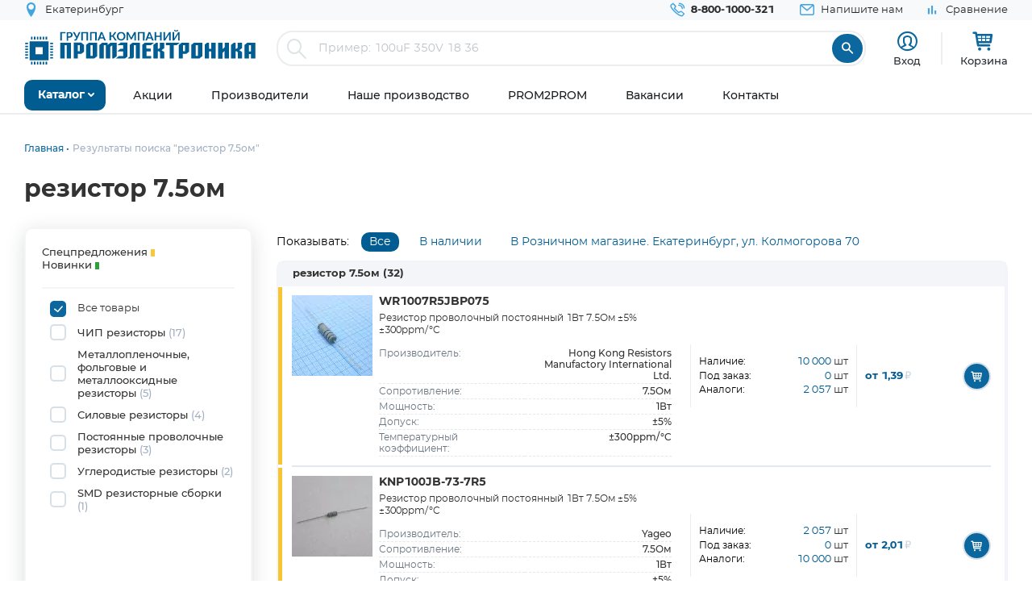

--- FILE ---
content_type: text/html; charset=UTF-8
request_url: https://www.promelec.ru/catalog-popular/rezistor-7-5om/
body_size: 19701
content:


<!DOCTYPE html>
<html xmlns="http://www.w3.org/1999/xhtml" lang="ru">
<head>
    <meta http-equiv="Content-Type" content="text/html; charset=utf-8" />
    <meta name="format-detection" content="telephone=no">
    <meta name="viewport" content="width=device-width, initial-scale=1, user-scalable=no, maximum-scale=1">
    <title>резистор 7.5ом купить оптом и в розницу</title>
    <meta name="description" content="резистор 7.5ом, ЧИП резисторы, Металлопленочные, фольговые и металлооксидные резисторы, Силовые резисторы, Постоянные проволочные резисторы, Углеродистые резисторы, SMD резисторные сборки, оптом и в розницу в наличии с доставкой по России" />
    <meta name="keywords" content="" />
    <meta name="color-scheme" content="light">
        
    <link rel="icon" type="image/x-icon" href="https://www.promelec.ru/assets/ws2-bc715fc5/img/favicon.ico" />
    <link rel="preload" as="font" href="https://www.promelec.ru/assets/ws2-bc715fc5/fonts/Montserrat-Regular/Montserrat-Regular.woff2" type="font/woff2" crossorigin="anonymous">
    <link rel="preload" as="font" href="https://www.promelec.ru/assets/ws2-bc715fc5/fonts/Montserrat-Bold/Montserrat-Bold.woff2" type="font/woff2" crossorigin="anonymous">
    <link rel="preload" as="font" href="https://www.promelec.ru/assets/ws2-bc715fc5/fonts/Montserrat-Medium/Montserrat-Medium.woff2" type="font/woff2" crossorigin="anonymous">
    <link rel="preload" as="font" href="https://www.promelec.ru/assets/ws2-bc715fc5/fonts/icomoon/icomoon.woff2?5k7ivm176" type="font/woff2" crossorigin="anonymous">
	
    <link rel="alternate" type="application/rss+xml" href="/news/rss/" title="Промэлектроника — Лента новостей">
    	<link rel="canonical" href="https://www.promelec.ru/catalog-popular/rezistor-7-5om/" />
        <meta property="og:url" content="https://www.promelec.ru/catalog-popular/rezistor-7-5om/"/>
        
        
        
             <meta property="og:type" content="article">
            
    
        
    
    
    <style>
        .loaded .main-wrapper { visibility: hidden; opacity: 0;}.icon-load { background: url(https://www.promelec.ru/assets/ws2-bc715fc5/img/loader.gif) no-repeat left top; width: 40px; height: 40px; position: fixed; left: 50%; top: 50%; margin-left: -20px; margin-top: -20px; display: none; }.loaded .icon-load { display: block; }
    </style>
    <link href="https://www.promelec.ru/assets/ws2-bc715fc5/css/style.min.css?v=1769064273" rel="stylesheet">
<link href="https://www.promelec.ru/assets/ws2-bc715fc5/css/main.css?v=1768202773" rel="stylesheet">
<link href="https://www.promelec.ru/assets/ws2-bc715fc5/css/info.css?v=1665733995" rel="stylesheet" defer="defer">
<link href="https://www.promelec.ru/assets/ws2-bc715fc5/css/tickets.css?v=1665733995" rel="stylesheet" defer="defer">
<link href="https://www.promelec.ru/assets/ws2-bc715fc5/css/intlTelInput.min.css?v=1753351659" rel="stylesheet">
<link href="https://www.promelec.ru/assets/ws2-bc715fc5/css/jquery-ui.min.css?v=1665733995" rel="stylesheet">
<link href="https://www.promelec.ru/assets/ws2-bc715fc5/css/jquery.fancybox.min.css?v=1665733995" rel="stylesheet" defer="defer">
<link href="https://www.promelec.ru/assets/ws2-bc715fc5/css/share.css?v=1768817452" rel="stylesheet">
</head>
<body class="loaded2">
<script>
    var assetPath = 'https://www.promelec.ru/assets/ws2-bc715fc5/js';
</script>
<!-- Counters -->


<!-- Yandex.Metrika counter -->
<script type="text/javascript" >
   (function(m,e,t,r,i,k,a){m[i]=m[i]||function(){(m[i].a=m[i].a||[]).push(arguments)};
   m[i].l=1*new Date();
   for (var j = 0; j < document.scripts.length; j++) {if (document.scripts[j].src === r) { return; }}
   k=e.createElement(t),a=e.getElementsByTagName(t)[0],k.async=1,k.src=r,a.parentNode.insertBefore(k,a)})
   (window, document, "script", "https://mc.yandex.ru/metrika/tag.js", "ym");

   ym(17356369, "init", {
        clickmap:true,
        trackLinks:true,
        accurateTrackBounce:true,
        webvisor:false,
        userParams:{ip: "3.138.154.27"},
        ecommerce:"dataLayer"
   });
</script>
<noscript><div><img src="https://mc.yandex.ru/watch/17356369" style="position:absolute; left:-9999px;" alt="" /></div></noscript>
<!-- /Yandex.Metrika counter -->

<!-- Google tag (gtag.js) -->


<!-- Varioqub experiments -->
<script type="text/javascript">
    (function(e, x, pe, r, i, me, nt){
        e[i]=e[i]||function(){(e[i].a=e[i].a||[]).push(arguments)},
            me=x.createElement(pe),me.async=1,me.src=r,nt=x.getElementsByTagName(pe)[0],nt.parentNode.insertBefore(me,nt)})
    (window, document, 'script', 'https://abt.s3.yandex.net/expjs/latest/exp.js', 'ymab');
    ymab('metrika.17356369', 'init'/*, {clientFeatures}, {callback}*/);
</script>






<!-- BEGIN BODY -->
<div class="main-wrapper">
    <!-- BEGIN HEADER -->
    <header class="inner-header">
    <div class="header-top">
        <div class="wrapper">
            <div class="row justify-content-between">
                <div class="col-6 col-md-4 header-top--left-col">
                    
                    <div class="header-city ">
    <a href="#cities_modal" class="js-fancybox header-nav__link" data-width="500">
        <i class="icon-location"></i>
        <span class="js-city-header header-nav__text">Екатеринбург</span>
    </a>
            <div class="drop-nav">
            <div class="drop-nav__cont">
                <div>
                    <div class="drop-nav__title">Ваш город Екатеринбург?</div>
                    <div class="header-city__buttons">
                        <a href="#" class="js-city-modal-link btn btn-red" data-id="86774" data-name="Екатеринбург">Да</a>
                        <a href="#cities_modal" class="js-fancybox">Нет, выбрать другой</a>
                    </div>
                </div>
            </div>
        </div>
    </div>
                </div>
                <div class="col-6 col-md-8 header-top--right-col ">
                    <ul class="header-nav ">
                        <li class="header-nav__item header-nav__item_phone ">
                            <a href="tel:88001000321" class="header-nav__link">
                                <i class="icon-call"></i>
                                <span class="header-nav__text">8-800-1000-321</span>
                            </a>
                        </li>
                        <li class="header-nav__item hide-mob">
                            <a href="#feedback_modal" class="header-nav__link js-fancybox">
                                <i class="icon-email"></i>
                                <span class="header-nav__text">Напишите нам</span>
                            </a>
                        </li>
                        
                                                                        
                        
                        

    <li class="header-nav__item hide-mob b">
        <a href="/compare/" class="header-nav__link compare-link ">
            <i class="icon-bar_chart"></i>
            <span class="header-nav__text">Сравнение</span>
        </a>
    </li>
                        
                        
                                            </ul>
                </div>
            </div>
        </div>
    </div>
    <div class="header-medium">
        <div class="wrapper">
            <a href="/">
                        <span class="logo">
                                <img src="https://www.promelec.ru/assets/ws2-bc715fc5/img/logo_Promelectronica_1.svg" width="288" height="43" class="js-lazy hide-mob" alt="Группа компания Промэлектроника">
                                <img src="https://www.promelec.ru/assets/ws2-bc715fc5/img/logo_Promelectronica_2.svg" width="40" height="40" class="js-lazy show-mob" alt="Группа компания Промэлектроника">
                        </span>
            </a>
            <div class="box-search">
                <form action="https://www.promelec.ru/search/" method="get">
                    <div class="indeterminate"></div>
                    <div class="search js-search">
                        <span class="search__icon"><i class="icon-search"></i></span>
                        <div class="search__fields">
                            <input id="live-search-input" name="query" type="text" class="search__input js-placeholder"
                                   placeholder="Пример: 100uF 350V 18 36" autocomplete="off" minlength="2" value="">
                            <div class="live-search-list"></div>
                        </div>
                        <input type="submit" class="search__btn" value="&#xe91e" style="font-family: 'icomoon';">
                                            </div>
                </form>
                <div class="header-search-results" id="searchResults">
                    <div class="header-search-results__inner">
                        <div class="header-search-results__list">
                            <a href="#" class="header-search-results__row header-search-results__row-head">
                                <div class="header-search-results__col col_1"><span class="nowrap">Наименование</span></div>
                                <div class="header-search-results__col col_2"><span class="nowrap">Корпус</span></div>
                                <div class="header-search-results__col col_3"><span class="nowrap">Цена от</span></div>
                                <div class="header-search-results__col col_4"><span class="nowrap">Наличие, шт.</span></div>
                                <div class="header-search-results__col col_5"><span class="nowrap">Под заказ, шт.</span></div>
                                <div class="header-search-results__col col_6"><span class="nowrap">Аналогов, шт.</span></div>
                            </a>
                        </div>
                        <div class="header-search-results__counts">
                            <div class="header-search-results__count">Показаны первые 0 результатов</div>
                            <a href="#" class="btn btn-sm btn-red btn_show-results">Все результаты</a>
                        </div>
                    </div>
                </div>
            </div>
            <div class="user-nav">
                <div class="user-nav__item">
    <ul class="login">
                    <li class="login__item" style="
                display: flex;
                flex-direction: column;
                align-items: center;
                font-size: 13px;
                line-height: 18px;">
                <a href="#login" class="login__icon js-fancybox" style="margin: 3px;" title="Вход"><i class="icon-user" style="font-size: 25px;"></i></a>

                <span class="login__item hide-mob">
                    <a href="#login" class="login__link js-fancybox">Вход</a>
                </span>
            </li>
            <!--<li class="login__item hide-mob">
                <a href="https://www.promelec.ru/reg/" class="login__link">Регистрация</a>
            </li>-->
            </ul>
</div>               
                
                <div class="user-nav__item">
    <a href="/basket/" class="user-basket" title="Корзина">
        <i class="icon-shopping-cart"></i>
        
        
        <span class="user-basket__text hide-mob">Корзина</span>
    </a>
</div>
                            </div>
            
            
            <div class="search-mob" id="searchMob">
                <div class="search-mob__inner">
                    <form action="https://www.promelec.ru/search/" method="get">
                        <input name="query"
                               type="text"
                               required
                               class="search-box"
                               autocomplete="off"
                               minlength="2"
                               placeholder="Введите наименование" value="">
                        <button class="reset-icon js-close-search" type="button"><i class="icon-close"></i></button>
                        <button type="submit" class="search__button"><i class="icon-search"></i></button>
                    </form>
                </div>
            </div>
        </div>
    </div>
    <div class="overlay-header" id="overlaySearch"></div>
    <div class="header-bottom">
        <div class="wrapper">
            <nav class="main-nav">
                <ul class="main-nav-list main-nav-catalog">
                    <li class="main-nav-list__item js-with-drop">
                        <a href="#" class="main-nav-list__link catBtn">
                            <span class="main-nav-list__text">Каталог</span>
                            <i class="icon-arrow-down"></i>
                        </a>

                        						
                        <div class="drop-nav">
    <div class="drop-nav__cont">
        <div class="drop-nav__col drop-nav__col_1">
            <ul class="drop-nav-list">
                <li class="drop-nav-list__item js-drop-nav">
                          <a href="/catalog/" data-title="Весь каталог"  class="drop-nav-list__link">
                            Весь каталог
                          </a>
                </li>
                                    <li class=" js-drop-nav">
                          <a href="/catalog/1/" idhref="1" data-u="/catalog/1/" data-id="1" data-title="Микросхемы" data-order="1" class="drop-nav-list__link">
                            Микросхемы
                            <i class="icon-arrow-right-bold"></i>
                        </a>
                    </li>
                                    <li class=" js-drop-nav">
                          <a href="/catalog/3/" idhref="2" data-u="/catalog/3/" data-id="3" data-title="Диоды и тиристоры" data-order="1" class="drop-nav-list__link">
                            Диоды и тиристоры
                            <i class="icon-arrow-right-bold"></i>
                        </a>
                    </li>
                                    <li class=" js-drop-nav">
                          <a href="/catalog/4/" idhref="3" data-u="/catalog/4/" data-id="4" data-title="Транзисторы" data-order="1" class="drop-nav-list__link">
                            Транзисторы
                            <i class="icon-arrow-right-bold"></i>
                        </a>
                    </li>
                                    <li class=" js-drop-nav">
                          <a href="/catalog/1961/" idhref="4" data-u="/catalog/1961/" data-id="1961" data-title="Оптоэлектроника" data-order="1" class="drop-nav-list__link">
                            Оптоэлектроника
                            <i class="icon-arrow-right-bold"></i>
                        </a>
                    </li>
                                    <li class=" js-drop-nav">
                          <a href="/catalog/5/" idhref="5" data-u="/catalog/5/" data-id="5" data-title="Конденсаторы" data-order="1" class="drop-nav-list__link">
                            Конденсаторы
                            <i class="icon-arrow-right-bold"></i>
                        </a>
                    </li>
                                    <li class=" js-drop-nav">
                          <a href="/catalog/6/" idhref="6" data-u="/catalog/6/" data-id="6" data-title="Резисторы" data-order="1" class="drop-nav-list__link">
                            Резисторы
                            <i class="icon-arrow-right-bold"></i>
                        </a>
                    </li>
                                    <li class=" js-drop-nav">
                          <a href="/catalog/1856/" idhref="7" data-u="/catalog/1856/" data-id="1856" data-title="Индуктивные компоненты" data-order="1" class="drop-nav-list__link">
                            Индуктивные компоненты
                            <i class="icon-arrow-right-bold"></i>
                        </a>
                    </li>
                                    <li class=" js-drop-nav">
                          <a href="/catalog/406/" idhref="8" data-u="/catalog/406/" data-id="406" data-title="Разъемы, Соединители" data-order="1" class="drop-nav-list__link">
                            Разъемы, Соединители
                            <i class="icon-arrow-right-bold"></i>
                        </a>
                    </li>
                                    <li class=" js-drop-nav">
                          <a href="/catalog/240/" idhref="9" data-u="/catalog/240/" data-id="240" data-title="Акустика" data-order="1" class="drop-nav-list__link">
                            Акустика
                            <i class="icon-arrow-right-bold"></i>
                        </a>
                    </li>
                                    <li class=" js-drop-nav">
                          <a href="/catalog/407/" idhref="10" data-u="/catalog/407/" data-id="407" data-title="Переключатели" data-order="1" class="drop-nav-list__link">
                            Переключатели
                            <i class="icon-arrow-right-bold"></i>
                        </a>
                    </li>
                                    <li class=" js-drop-nav">
                          <a href="/catalog/408/" idhref="11" data-u="/catalog/408/" data-id="408" data-title="Реле" data-order="1" class="drop-nav-list__link">
                            Реле
                            <i class="icon-arrow-right-bold"></i>
                        </a>
                    </li>
                                    <li class=" js-drop-nav">
                          <a href="/catalog/409/" idhref="12" data-u="/catalog/409/" data-id="409" data-title="Кварцы, фильтры, осцилляторы" data-order="1" class="drop-nav-list__link">
                            Кварцы, фильтры, осцилляторы
                            <i class="icon-arrow-right-bold"></i>
                        </a>
                    </li>
                                    <li class=" js-drop-nav">
                          <a href="/catalog/411/" idhref="13" data-u="/catalog/411/" data-id="411" data-title="Устройства защиты" data-order="1" class="drop-nav-list__link">
                            Устройства защиты
                            <i class="icon-arrow-right-bold"></i>
                        </a>
                    </li>
                                    <li class=" js-drop-nav">
                          <a href="/catalog/412/" idhref="14" data-u="/catalog/412/" data-id="412" data-title="Электромеханические компоненты" data-order="1" class="drop-nav-list__link">
                            Электромеханические компоненты
                            <i class="icon-arrow-right-bold"></i>
                        </a>
                    </li>
                                    <li class=" js-drop-nav">
                          <a href="/catalog/413/" idhref="15" data-u="/catalog/413/" data-id="413" data-title="Готовые изделия" data-order="1" class="drop-nav-list__link">
                            Готовые изделия
                            <i class="icon-arrow-right-bold"></i>
                        </a>
                    </li>
                                    <li class=" js-drop-nav">
                          <a href="/catalog/1699/" idhref="16" data-u="/catalog/1699/" data-id="1699" data-title="Источники питания" data-order="1" class="drop-nav-list__link">
                            Источники питания
                            <i class="icon-arrow-right-bold"></i>
                        </a>
                    </li>
                                    <li class=" js-drop-nav">
                          <a href="/catalog/1640/" idhref="17" data-u="/catalog/1640/" data-id="1640" data-title="Беспроводное оборудование" data-order="1" class="drop-nav-list__link">
                            Беспроводное оборудование
                            <i class="icon-arrow-right-bold"></i>
                        </a>
                    </li>
                                    <li class=" js-drop-nav">
                          <a href="/catalog/1712/" idhref="18" data-u="/catalog/1712/" data-id="1712" data-title="Промышленная автоматизация" data-order="1" class="drop-nav-list__link">
                            Промышленная автоматизация
                            <i class="icon-arrow-right-bold"></i>
                        </a>
                    </li>
                                    <li class=" js-drop-nav">
                          <a href="/catalog/1812/" idhref="19" data-u="/catalog/1812/" data-id="1812" data-title="Средства разработки, конструкторы" data-order="1" class="drop-nav-list__link">
                            Средства разработки, конструкторы
                            <i class="icon-arrow-right-bold"></i>
                        </a>
                    </li>
                                    <li class=" js-drop-nav">
                          <a href="/catalog/1770/" idhref="20" data-u="/catalog/1770/" data-id="1770" data-title="Датчики" data-order="1" class="drop-nav-list__link">
                            Датчики
                            <i class="icon-arrow-right-bold"></i>
                        </a>
                    </li>
                                    <li class=" js-drop-nav">
                          <a href="/catalog/1691/" idhref="21" data-u="/catalog/1691/" data-id="1691" data-title="Светотехнические изделия" data-order="1" class="drop-nav-list__link">
                            Светотехнические изделия
                            <i class="icon-arrow-right-bold"></i>
                        </a>
                    </li>
                                    <li class=" js-drop-nav">
                          <a href="/catalog/2082/" idhref="22" data-u="/catalog/2082/" data-id="2082" data-title="Измерительные приборы" data-order="1" class="drop-nav-list__link">
                            Измерительные приборы
                            <i class="icon-arrow-right-bold"></i>
                        </a>
                    </li>
                                    <li class=" js-drop-nav">
                          <a href="/catalog/2207/" idhref="23" data-u="/catalog/2207/" data-id="2207" data-title="Паяльное оборудование" data-order="1" class="drop-nav-list__link">
                            Паяльное оборудование
                            <i class="icon-arrow-right-bold"></i>
                        </a>
                    </li>
                                    <li class=" js-drop-nav">
                          <a href="/catalog/2543/" idhref="997" data-u="/catalog/2543/" data-id="2543" data-title="Заказные позиции" data-order="1" class="drop-nav-list__link">
                            Заказные позиции
                            <i class="icon-arrow-right-bold"></i>
                        </a>
                    </li>
                                    <li class=" js-drop-nav">
                          <a href="/catalog/5001738/" idhref="1145" data-u="/catalog/5001738/" data-id="5001738" data-title="Соединители для электротехники, компоненты АСУТП" data-order="1" class="drop-nav-list__link">
                            Соединители для электротехники, компоненты АСУТП
                            <i class="icon-arrow-right-bold"></i>
                        </a>
                    </li>
                                    <li class=" js-drop-nav">
                          <a href="/catalog/2738/" idhref="1406" data-u="/catalog/2738/" data-id="2738" data-title="Электротехника Degson" data-order="1" class="drop-nav-list__link">
                            Электротехника Degson
                            <i class="icon-arrow-right-bold"></i>
                        </a>
                    </li>
                                    <li class=" js-drop-nav">
                          <a href="/catalog/2805/" idhref="1890" data-u="/catalog/2805/" data-id="2805" data-title="Электрооборудование" data-order="1" class="drop-nav-list__link">
                            Электрооборудование
                            <i class="icon-arrow-right-bold"></i>
                        </a>
                    </li>
                                    <li class=" js-drop-nav">
                          <a href="/catalog/3272/" idhref="2319" data-u="/catalog/3272/" data-id="3272" data-title="Инструмент" data-order="1" class="drop-nav-list__link">
                            Инструмент
                            <i class="icon-arrow-right-bold"></i>
                        </a>
                    </li>
                                    <li class=" js-drop-nav">
                          <a href="/catalog/5203/" idhref="2469" data-u="/catalog/5203/" data-id="5203" data-title="Низковольтное оборудование" data-order="1" class="drop-nav-list__link">
                            Низковольтное оборудование
                            <i class="icon-arrow-right-bold"></i>
                        </a>
                    </li>
                                    <li class=" js-drop-nav">
                          <a href="/catalog/5290/" idhref="2542" data-u="/catalog/5290/" data-id="5290" data-title="Щитовое оборудование" data-order="1" class="drop-nav-list__link">
                            Щитовое оборудование
                            <i class="icon-arrow-right-bold"></i>
                        </a>
                    </li>
                                    <li class=" js-drop-nav">
                          <a href="/catalog/5162/" idhref="2554" data-u="/catalog/5162/" data-id="5162" data-title="Кабельно-проводниковая продукция и изделия для прокладки кабеля" data-order="1" class="drop-nav-list__link">
                            Кабельно-проводниковая продукция и изделия для прокладки кабеля
                            <i class="icon-arrow-right-bold"></i>
                        </a>
                    </li>
                                    <li class=" js-drop-nav">
                          <a href="/catalog/5307/" idhref="2666" data-u="/catalog/5307/" data-id="5307" data-title="Электроустановочное оборудование" data-order="1" class="drop-nav-list__link">
                            Электроустановочное оборудование
                            <i class="icon-arrow-right-bold"></i>
                        </a>
                    </li>
                                    <li class=" js-drop-nav">
                          <a href="/catalog/5481/" idhref="2747" data-u="/catalog/5481/" data-id="5481" data-title="Крепеж и метизы" data-order="1" class="drop-nav-list__link">
                            Крепеж и метизы
                            <i class="icon-arrow-right-bold"></i>
                        </a>
                    </li>
                                    <li class=" js-drop-nav">
                          <a href="/catalog/5471/" idhref="2748" data-u="/catalog/5471/" data-id="5471" data-title="Автоматизация" data-order="1" class="drop-nav-list__link">
                            Автоматизация
                            <i class="icon-arrow-right-bold"></i>
                        </a>
                    </li>
                            </ul>
        </div>
		<div class="drop-nav__col drop-nav__col_2"></div>
		<div class="drop-nav__col drop-nav__col_3"></div>
		
                           
                                </div>
</div>
						
                       

                    </li>
                </ul>


                <ul class="main-nav-list main-nav-mob">
                    <li class="main-nav-list__contact show-mob">
                        <ul class="header-nav">
                            <li class="header-nav__item header-nav__item_phone">
                                <a href="tel:88001000321" class="header-nav__link">
                                    <i class="icon-call"></i>
                                    <span class="header-nav__text">8 800 1000-321</span>
                                </a>
                            </li>
                            <li class="header-nav__item">
                                <a href="#feedback_modal" class="header-nav__link js-fancybox">
                                    <i class="icon-email"></i>
                                    <span class="header-nav__text">Напишите нам</span>
                                </a>
                            </li>
                        </ul>
                    </li>

                    
                            <li class="main-nav-list__item ">
        <a href="https://www.promelec.ru/discounts/" class="main-nav-list__link">
            <span class="main-nav-list__text">Акции</span>
                    </a>

        
    </li>
        <li class="main-nav-list__item ">
        <a href="https://www.promelec.ru/brands/" class="main-nav-list__link">
            <span class="main-nav-list__text">Производители</span>
                    </a>

        
    </li>
        <li class="main-nav-list__item ">
        <a href="https://www.promelec.ru/production/" class="main-nav-list__link">
            <span class="main-nav-list__text">Наше производство</span>
                    </a>

        
    </li>
        <li class="main-nav-list__item ">
        <a href="https://office.promelec.ru/info//" class="main-nav-list__link">
            <span class="main-nav-list__text">PROM2PROM</span>
                    </a>

        
    </li>
        <li class="main-nav-list__item ">
        <a href="https://www.promelec.ru/jobs/" class="main-nav-list__link">
            <span class="main-nav-list__text">Вакансии</span>
                    </a>

        
    </li>
        <li class="main-nav-list__item ">
        <a href="https://www.promelec.ru/contacts/" class="main-nav-list__link">
            <span class="main-nav-list__text">Контакты</span>
                    </a>

        
    </li>


                </ul>
                <a href="#" class="button-nav show-tablet js-button-nav">
                    <span class="button-nav__text">Меню</span>
                    <span class="button-nav__icon">
                            <span></span>
                            <span></span>
                            <span></span>
                            </span>
                </a>
            </nav>
        </div>
    </div>
</header>
    <!-- HEADER EOF   -->
    
    <!-- BEGIN CONTENT -->
    <main class="content">
        <div class="wrapper">
            
            <div class="box-bread-crumbs">
    <ul class="bread-crambs" itemscope itemtype="https://schema.org/BreadcrumbList">
		        			            <li class="bread-crambs__item" itemprop="itemListElement" itemscope itemtype="https://schema.org/ListItem">
                                    <a href="/" class="bread-crambs__link " itemprop="item"><span itemprop="name">Главная</span></a><meta itemprop="position" content="1" />
                                                </li>
        			            <li class="bread-crambs__item" itemprop="itemListElement" itemscope itemtype="https://schema.org/ListItem">
                                   <span itemprop="name">Результаты поиска "резистор 7.5ом"</span><meta itemprop="position" content="2" />
                            </li>
            </ul>
</div>
    
<style> 
@media screen and (max-width: 767px) {
 
    .box-bread-crumbs {
            background-color: var(--gray-light);
    padding: 10px;
    margin: 10px 0;
    border-radius: var(--radius);
    }
    
    
 .bread-crambs__item, .bread-crambs__item:first-child {
        display: inline-block;
    }
    .bread-crambs__item a::after {
        content: "";
    }
 .bread-crambs__item:not(:nth-last-child(2)) {
        display: inline-block;
       display: none; 
    }
 .bread-crambs__item::before {
        font-family: icomoon;
        content: "\e901";
    }   
}
</style>    

                
    
    <h1>резистор 7.5ом</h1>
    <div class="box-promo-page box-spec-page">
        <div class="box-faset box-new-products box-spec">
            <div class="row">
                <div class="col-12 col-xl-3 aside-filter-col hide-mob">
                    <a href="#" class="btn btn-border show-lg show-mob-filter js-show-mob-filter">Фильтр</a>
                    <div class="aside-filter">
                        <div class="search-legend aside-filter__item">
                            <ul>
                                <li><span class="label-text">Спецпредложения <span class="label-circle label-circle_yellow"></span></span></li>
                                                               <li><span class="label-text">Новинки <span class="label-circle label-circle_green"></span></span></li>
                            </ul>
                        </div>
                        <ul class="list-check jsSpecFilter">
                            <li class="list-check__item">
                                <label class="list-check__label">
                                    <input id="filter-all" type="checkbox" name="new-products" checked>
                                    <span class="list-check__icon"><i class="icon-chek"></i></span>
                                    <span class="label-text">Все товары</span>
                                </label>
                            </li>
                                                            <li class="list-check__item">
                                    <label class="list-check__label">
                                        <input type="checkbox"
                                               name="new-products" 
                                               data-spec-filter="725">
                                        <span class="list-check__icon"><i class="icon-chek"></i></span>
                                        <span class="label-text">ЧИП резисторы <span>(17)</span></span>
                                    </label>
                                </li>
                                                            <li class="list-check__item">
                                    <label class="list-check__label">
                                        <input type="checkbox"
                                               name="new-products" 
                                               data-spec-filter="391">
                                        <span class="list-check__icon"><i class="icon-chek"></i></span>
                                        <span class="label-text">Металлопленочные, фольговые и металлооксидные резисторы <span>(5)</span></span>
                                    </label>
                                </li>
                                                            <li class="list-check__item">
                                    <label class="list-check__label">
                                        <input type="checkbox"
                                               name="new-products" 
                                               data-spec-filter="627">
                                        <span class="list-check__icon"><i class="icon-chek"></i></span>
                                        <span class="label-text">Силовые резисторы <span>(4)</span></span>
                                    </label>
                                </li>
                                                            <li class="list-check__item">
                                    <label class="list-check__label">
                                        <input type="checkbox"
                                               name="new-products" 
                                               data-spec-filter="691">
                                        <span class="list-check__icon"><i class="icon-chek"></i></span>
                                        <span class="label-text">Постоянные проволочные резисторы <span>(3)</span></span>
                                    </label>
                                </li>
                                                            <li class="list-check__item">
                                    <label class="list-check__label">
                                        <input type="checkbox"
                                               name="new-products" 
                                               data-spec-filter="227">
                                        <span class="list-check__icon"><i class="icon-chek"></i></span>
                                        <span class="label-text">Углеродистые резисторы <span>(2)</span></span>
                                    </label>
                                </li>
                                                            <li class="list-check__item">
                                    <label class="list-check__label">
                                        <input type="checkbox"
                                               name="new-products" 
                                               data-spec-filter="385">
                                        <span class="list-check__icon"><i class="icon-chek"></i></span>
                                        <span class="label-text">SMD резисторные сборки <span>(1)</span></span>
                                    </label>
                                </li>
                                                    </ul>
                    </div>
                </div>
                        <!-- -->
                 <div class="col-12 col-xl-9">
    <div class="faset-sorting-line">
            <ul class="faset-sort hide-mob">
                <li>
                    <div class="col-sort sort-title">
                        Показывать:
                    </div>
                    <div class="col-sort  sort-item_1">
                        <a href="#" class="jsSort active" data-field="all">Все</a>
                    </div>
                    <div class="col-sort  sort-item_2">
                        <a href="#" class="jsSort " data-field="instock">В наличии</a>
                    </div>
                    <div class="col-sort  sort-item_3">
                        <a href="#" class="jsSort " data-field="kolm">В Розничном магазине. Екатеринбург, ул. Колмогорова 70</a>
                    </div>

                </li>

                <li>
                    <div class="view-group hide-tab">
                        <a href="#" class="viewBtn sel-view" data-value="compact" title="Компактный вид"><i class="icon-list" ></i></a>
                        <a href="#" class="viewBtn " data-value="table"  title="Табличный вид"><i class="icon-table"></i></a>
                    </div>
                </li>
            </ul>
    </div>
                   
                    
    <div class="box-faset-list">

            <div class="box-faset-list__left">

                <div class="table-goods-list-left">
                    <div class="faset-list__category hide-mob">резистор 7.5ом <span>(32)</span></div>
                    <div class="table-list faset-table js-faset-table">
                        <div class="js-block">
                            <div class="js-items">
                                                                                                                                                                                                                                                                                                                                                                

                                    <div class="table-list__item table-list__item_label_orange">
                                        <div class="col-table col-table_1">
                                            <div class="product-preview">
                                                                                                                                                                                                                                                           <a href="https://www.promelec.ru/product/759129/" >
                                                        <img  data-src="/fs/cache/d0/24/8d/72/aff866ffd322a690c94a9430.jpg" class="js-lazy product-img" alt="" style="background-color: #f4f5f8;"/>
                                                    </a>
                                                                                                                                                         
                                                
                                                
                                                
                                                
                                               
                                                <span class="product-preview__text">
                                                    <a href="https://www.promelec.ru/product/759129/" class="product-preview__title link-title" title="WR1007R5JBP075">WR1007R5JBP075</a>
                                                    <span class="product-preview__code" style="padding-bottom: 12px;color: #303030;font-size: 12px;">Резистор проволочный постоянный 1Вт 7.5Ом ±5% ±300ppm/°C </span> 
                                                    
                                                    <div class="param-row">
                                                    <div class="param-cell ">Производитель:</div><div class="param-cell">Hong Kong Resistors Manufactory International Ltd.</i></div></div>
                                                
                                                                                                    <div class="param-row">
                                                                                                                                                                    <div class="param-cell hide-mob">Сопротивление:</div><div class="param-cell hide-mob">7.5Ом</div>
                                                                                                        </div>     
                                                                                                    <div class="param-row">
                                                                                                                                                                    <div class="param-cell hide-mob">Мощность:</div><div class="param-cell hide-mob">1Вт</div>
                                                                                                        </div>     
                                                                                                    <div class="param-row">
                                                                                                                                                                    <div class="param-cell hide-mob">Допуск:</div><div class="param-cell hide-mob">±5%</div>
                                                                                                        </div>     
                                                                                                    <div class="param-row">
                                                                                                                                                                    <div class="param-cell hide-mob">Температурный коэффициент:</div><div class="param-cell hide-mob">±300ppm/°C</div>
                                                                                                        </div>     
                                                                                                </span>
                                            </div>
                                        </div>
                                         
                                                                                    <div class="col-table col-table_2">
                                                <div class="col-table-amount" style="padding: 5px 0;width: 100%;" >
                                                            <div style="display: flex;">
                                                                    <div class="table-list__mob-title " style="font-size:12px; flex-grow: 1;">Наличие:</div>
                                                                    <div class="table-list__counter" style="flex-grow: 1; text-align: right;"><span style="color: var(--price-color);">10 000</span> <span>шт</span></div><br/>
                                                            </div>
                                                            <div style="display: flex;">
                                                                    <div class="table-list__mob-title " style="font-size:12px; flex-grow: 1;">Под заказ:</div>
                                                                    <div class="table-list__counter" style="flex-grow: 1; text-align: right;"><span style="color: var(--price-color);">0</span> <span>шт</span></div>
                                                            </div>

                                                             
                                                            <div style="display: flex;">
                                                                    <div class="table-list__mob-title " style="font-size:12px; flex-grow: 1;">Аналоги:</div>
                                                                    <div class="table-list__counter" style="flex-grow: 1; text-align: right;"><span style="color: var(--price-color);">2 057</span> <span>шт</span></div>
                                                            </div>
                                                                                                                    </div>
                                                                                            </div>
                                            <div class="col-table col-table_3">
                                                <div class="table-list__mob-title show-mob">Цена от:</div>
                                                <span class="table-list__price price-color">от 1,39<span class="rub">₽</span></span>
                                            </div>
                                            <div class="col-table col-table_5">
                                                
                                                                                                                                                     <a data-fancybox="quick-basket" data-type="ajax"
                                                   data-src="/directrequest/orders/basket/get-quick-add-to-basket-window.html/?id=1295776"
                                                   class="basket-icon-link  jsAddGoodsToBasketInList"><i class="icon-shopping-cart"></i></a>
                                                     
                                                
                                                
                                            </div>
                                                                            </div>
                                                                                                                                                                                                                                                                                                                                

                                    <div class="table-list__item table-list__item_label_orange">
                                        <div class="col-table col-table_1">
                                            <div class="product-preview">
                                                                                                                                                                                                                                                           <a href="https://www.promelec.ru/product/58712/" >
                                                        <img  data-src="/fs/cache/c6/23/19/76/455ceb2713f7725dfac5ed91.jpg" class="js-lazy product-img" alt="" style="background-color: #f4f5f8;"/>
                                                    </a>
                                                                                                                                                         
                                                
                                                
                                                
                                                
                                               
                                                <span class="product-preview__text">
                                                    <a href="https://www.promelec.ru/product/58712/" class="product-preview__title link-title" title="KNP100JB-73-7R5">KNP100JB-73-7R5</a>
                                                    <span class="product-preview__code" style="padding-bottom: 12px;color: #303030;font-size: 12px;">Резистор проволочный постоянный 1Вт 7.5Ом ±5% ±300ppm/°C </span> 
                                                    
                                                    <div class="param-row">
                                                    <div class="param-cell ">Производитель:</div><div class="param-cell">Yageo</i></div></div>
                                                
                                                                                                    <div class="param-row">
                                                                                                                                                                    <div class="param-cell hide-mob">Сопротивление:</div><div class="param-cell hide-mob">7.5Ом</div>
                                                                                                        </div>     
                                                                                                    <div class="param-row">
                                                                                                                                                                    <div class="param-cell hide-mob">Мощность:</div><div class="param-cell hide-mob">1Вт</div>
                                                                                                        </div>     
                                                                                                    <div class="param-row">
                                                                                                                                                                    <div class="param-cell hide-mob">Допуск:</div><div class="param-cell hide-mob">±5%</div>
                                                                                                        </div>     
                                                                                                    <div class="param-row">
                                                                                                                                                                    <div class="param-cell hide-mob">Температурный коэффициент:</div><div class="param-cell hide-mob">±300ppm/°C</div>
                                                                                                        </div>     
                                                                                                </span>
                                            </div>
                                        </div>
                                         
                                                                                    <div class="col-table col-table_2">
                                                <div class="col-table-amount" style="padding: 5px 0;width: 100%;" >
                                                            <div style="display: flex;">
                                                                    <div class="table-list__mob-title " style="font-size:12px; flex-grow: 1;">Наличие:</div>
                                                                    <div class="table-list__counter" style="flex-grow: 1; text-align: right;"><span style="color: var(--price-color);">2 057</span> <span>шт</span></div><br/>
                                                            </div>
                                                            <div style="display: flex;">
                                                                    <div class="table-list__mob-title " style="font-size:12px; flex-grow: 1;">Под заказ:</div>
                                                                    <div class="table-list__counter" style="flex-grow: 1; text-align: right;"><span style="color: var(--price-color);">0</span> <span>шт</span></div>
                                                            </div>

                                                             
                                                            <div style="display: flex;">
                                                                    <div class="table-list__mob-title " style="font-size:12px; flex-grow: 1;">Аналоги:</div>
                                                                    <div class="table-list__counter" style="flex-grow: 1; text-align: right;"><span style="color: var(--price-color);">10 000</span> <span>шт</span></div>
                                                            </div>
                                                                                                                    </div>
                                                                                            </div>
                                            <div class="col-table col-table_3">
                                                <div class="table-list__mob-title show-mob">Цена от:</div>
                                                <span class="table-list__price price-color">от 2,01<span class="rub">₽</span></span>
                                            </div>
                                            <div class="col-table col-table_5">
                                                
                                                                                                                                                     <a data-fancybox="quick-basket" data-type="ajax"
                                                   data-src="/directrequest/orders/basket/get-quick-add-to-basket-window.html/?id=11563"
                                                   class="basket-icon-link  jsAddGoodsToBasketInList"><i class="icon-shopping-cart"></i></a>
                                                     
                                                
                                                
                                            </div>
                                                                            </div>
                                                                                                                                                                                                                                                                                                                                

                                    <div class="table-list__item table-list__item_label_orange">
                                        <div class="col-table col-table_1">
                                            <div class="product-preview">
                                                                                                                                                                                                                                                           <a href="https://www.promelec.ru/product/601132/" >
                                                        <img  data-src="/fs/cache/d1/82/8e/f5/225e8446ae6ab71a574dd182.jpg" class="js-lazy product-img" alt="" style="background-color: #f4f5f8;"/>
                                                    </a>
                                                                                                                                                         
                                                
                                                
                                                
                                                
                                               
                                                <span class="product-preview__text">
                                                    <a href="https://www.promelec.ru/product/601132/" class="product-preview__title link-title" title="AC07000007508JAC00">AC07000007508JAC00</a>
                                                    <span class="product-preview__code" style="padding-bottom: 12px;color: #303030;font-size: 12px;">Резистор постоянный проволочный 7Вт 7.5Ом ±5% -80ppm/°C...-10ppm/°С конформный аксиальный монтаж в отверстие лента в коробке </span> 
                                                    
                                                    <div class="param-row">
                                                    <div class="param-cell ">Производитель:</div><div class="param-cell">Vishay</i></div></div>
                                                
                                                                                                    <div class="param-row">
                                                                                                                                                                    <div class="param-cell hide-mob">Сопротивление:</div><div class="param-cell hide-mob">7.5Ом</div>
                                                                                                        </div>     
                                                                                                    <div class="param-row">
                                                                                                                                                                    <div class="param-cell hide-mob">Мощность:</div><div class="param-cell hide-mob">7Вт</div>
                                                                                                        </div>     
                                                                                                    <div class="param-row">
                                                                                                                                                                    <div class="param-cell hide-mob">Допуск:</div><div class="param-cell hide-mob">±5%</div>
                                                                                                        </div>     
                                                                                                    <div class="param-row">
                                                                                                                                                                    <div class="param-cell hide-mob">Температурный коэффициент:</div><div class="param-cell hide-mob">-80ppm/°C...-10ppm/°C</div>
                                                                                                        </div>     
                                                                                                </span>
                                            </div>
                                        </div>
                                         
                                                                                    <div class="col-table col-table_2">
                                                <div class="col-table-amount" style="padding: 5px 0;width: 100%;" >
                                                            <div style="display: flex;">
                                                                    <div class="table-list__mob-title " style="font-size:12px; flex-grow: 1;">Наличие:</div>
                                                                    <div class="table-list__counter" style="flex-grow: 1; text-align: right;"><span style="color: var(--price-color);">18</span> <span>шт</span></div><br/>
                                                            </div>
                                                            <div style="display: flex;">
                                                                    <div class="table-list__mob-title " style="font-size:12px; flex-grow: 1;">Под заказ:</div>
                                                                    <div class="table-list__counter" style="flex-grow: 1; text-align: right;"><span style="color: var(--price-color);">0</span> <span>шт</span></div>
                                                            </div>

                                                                                                                    </div>
                                                                                            </div>
                                            <div class="col-table col-table_3">
                                                <div class="table-list__mob-title show-mob">Цена от:</div>
                                                <span class="table-list__price price-color">от 272,20<span class="rub">₽</span></span>
                                            </div>
                                            <div class="col-table col-table_5">
                                                
                                                                                                                                                     <a data-fancybox="quick-basket" data-type="ajax"
                                                   data-src="/directrequest/orders/basket/get-quick-add-to-basket-window.html/?id=1259061"
                                                   class="basket-icon-link  jsAddGoodsToBasketInList"><i class="icon-shopping-cart"></i></a>
                                                     
                                                
                                                
                                            </div>
                                                                            </div>
                                                                                                                                                                                                                                                                                                                                

                                    <div class="table-list__item table-list__item_label_orange">
                                        <div class="col-table col-table_1">
                                            <div class="product-preview">
                                                                                                                                                                                                                                                           <a href="https://www.promelec.ru/product/15837/" >
                                                        <img  data-src="/fs/cache/3c/f2/31/66/d66835305cb3035083cdd22b.jpg" class="js-lazy product-img" alt="" style="background-color: #f4f5f8;"/>
                                                    </a>
                                                                                                                                                         
                                                
                                                
                                                
                                                
                                               
                                                <span class="product-preview__text">
                                                    <a href="https://www.promelec.ru/product/15837/" class="product-preview__title link-title" title="CFR-12JT-52-7R5">CFR-12JT-52-7R5</a>
                                                    <span class="product-preview__code" style="padding-bottom: 12px;color: #303030;font-size: 12px;">Резистор углеродистый 0.167Вт 7.5Ом ±5% ТКС -350ppm/°C....500ppm/°C </span> 
                                                    
                                                    <div class="param-row">
                                                    <div class="param-cell ">Производитель:</div><div class="param-cell">Yageo</i></div></div>
                                                
                                                                                                    <div class="param-row">
                                                                                                                                                                    <div class="param-cell hide-mob">Допуск:</div><div class="param-cell hide-mob">±5%</div>
                                                                                                        </div>     
                                                                                                    <div class="param-row">
                                                                                                                                                                    <div class="param-cell hide-mob">Мощность:</div><div class="param-cell hide-mob">0.167Вт</div>
                                                                                                        </div>     
                                                                                                    <div class="param-row">
                                                                                                                                                                    <div class="param-cell hide-mob">Сопротивление:</div><div class="param-cell hide-mob">7.5Ом</div>
                                                                                                        </div>     
                                                                                                    <div class="param-row">
                                                                                                                                                                    <div class="param-cell hide-mob">Температурный коэффициент:</div><div class="param-cell hide-mob">-350ppm/°C....500ppm/°C</div>
                                                                                                        </div>     
                                                                                                </span>
                                            </div>
                                        </div>
                                         
                                                                                    <div class="col-table col-table_2">
                                                <div class="col-table-amount" style="padding: 5px 0;width: 100%;" >
                                                            <div style="display: flex;">
                                                                    <div class="table-list__mob-title " style="font-size:12px; flex-grow: 1;">Наличие:</div>
                                                                    <div class="table-list__counter" style="flex-grow: 1; text-align: right;"><span style="color: var(--price-color);">15 097</span> <span>шт</span></div><br/>
                                                            </div>
                                                            <div style="display: flex;">
                                                                    <div class="table-list__mob-title " style="font-size:12px; flex-grow: 1;">Под заказ:</div>
                                                                    <div class="table-list__counter" style="flex-grow: 1; text-align: right;"><span style="color: var(--price-color);">0</span> <span>шт</span></div>
                                                            </div>

                                                                                                                    </div>
                                                                                            </div>
                                            <div class="col-table col-table_3">
                                                <div class="table-list__mob-title show-mob">Цена от:</div>
                                                <span class="table-list__price price-color">от 0,67<span class="rub">₽</span></span>
                                            </div>
                                            <div class="col-table col-table_5">
                                                
                                                                                                                                                     <a data-fancybox="quick-basket" data-type="ajax"
                                                   data-src="/directrequest/orders/basket/get-quick-add-to-basket-window.html/?id=2080"
                                                   class="basket-icon-link  jsAddGoodsToBasketInList"><i class="icon-shopping-cart"></i></a>
                                                     
                                                
                                                
                                            </div>
                                                                            </div>
                                                                                                                                                                                                                                                                                                                                

                                    <div class="table-list__item table-list__item_label_orange">
                                        <div class="col-table col-table_1">
                                            <div class="product-preview">
                                                                                                                                                                                                                                                           <a href="https://www.promelec.ru/product/50954/" >
                                                        <img  data-src="/fs/cache/70/84/bf/8c/7863eb9165d1e6bd04f2ece7.jpg" class="js-lazy product-img" alt="" style="background-color: #f4f5f8;"/>
                                                    </a>
                                                                                                                                                         
                                                
                                                
                                                
                                                
                                               
                                                <span class="product-preview__text">
                                                    <a href="https://www.promelec.ru/product/50954/" class="product-preview__title link-title" title="CFR-25JT-52-7R5">CFR-25JT-52-7R5</a>
                                                    <span class="product-preview__code" style="padding-bottom: 12px;color: #303030;font-size: 12px;">Резистор углеродистый 0.25Вт 7.5Ом ±5% ТКС -350ppm/°C....500ppm/°C </span> 
                                                    
                                                    <div class="param-row">
                                                    <div class="param-cell ">Производитель:</div><div class="param-cell">Yageo</i></div></div>
                                                
                                                                                                    <div class="param-row">
                                                                                                                                                                    <div class="param-cell hide-mob">Допуск:</div><div class="param-cell hide-mob">±5%</div>
                                                                                                        </div>     
                                                                                                    <div class="param-row">
                                                                                                                                                                    <div class="param-cell hide-mob">Мощность:</div><div class="param-cell hide-mob">0.25Вт</div>
                                                                                                        </div>     
                                                                                                    <div class="param-row">
                                                                                                                                                                    <div class="param-cell hide-mob">Сопротивление:</div><div class="param-cell hide-mob">7.5Ом</div>
                                                                                                        </div>     
                                                                                                    <div class="param-row">
                                                                                                                                                                    <div class="param-cell hide-mob">Температурный коэффициент:</div><div class="param-cell hide-mob">-350ppm/°C....500ppm/°C</div>
                                                                                                        </div>     
                                                                                                </span>
                                            </div>
                                        </div>
                                         
                                                                                    <div class="col-table col-table_2">
                                                <div class="col-table-amount" style="padding: 5px 0;width: 100%;" >
                                                            <div style="display: flex;">
                                                                    <div class="table-list__mob-title " style="font-size:12px; flex-grow: 1;">Наличие:</div>
                                                                    <div class="table-list__counter" style="flex-grow: 1; text-align: right;"><span style="color: var(--price-color);">12 607</span> <span>шт</span></div><br/>
                                                            </div>
                                                            <div style="display: flex;">
                                                                    <div class="table-list__mob-title " style="font-size:12px; flex-grow: 1;">Под заказ:</div>
                                                                    <div class="table-list__counter" style="flex-grow: 1; text-align: right;"><span style="color: var(--price-color);">0</span> <span>шт</span></div>
                                                            </div>

                                                                                                                    </div>
                                                                                            </div>
                                            <div class="col-table col-table_3">
                                                <div class="table-list__mob-title show-mob">Цена от:</div>
                                                <span class="table-list__price price-color">от 0,34<span class="rub">₽</span></span>
                                            </div>
                                            <div class="col-table col-table_5">
                                                
                                                                                                                                                     <a data-fancybox="quick-basket" data-type="ajax"
                                                   data-src="/directrequest/orders/basket/get-quick-add-to-basket-window.html/?id=9884"
                                                   class="basket-icon-link  jsAddGoodsToBasketInList"><i class="icon-shopping-cart"></i></a>
                                                     
                                                
                                                
                                            </div>
                                                                            </div>
                                                                                                                                                                                                                                                                                                                                

                                    <div class="table-list__item ">
                                        <div class="col-table col-table_1">
                                            <div class="product-preview">
                                                                                                                                                                                                                                                           <a href="https://www.promelec.ru/product/385210/" class="product-preview__img">
                                                        <svg class="icon-preview-img">
                                                        <use xlink:href="https://www.promelec.ru/assets/ws2-bc715fc5/img/sprite.svg#preview-img"></use>
                                                        </svg>
                                                    </a>
                                                                                                     
                                                
                                                
                                                
                                                
                                               
                                                <span class="product-preview__text">
                                                    <a href="https://www.promelec.ru/product/385210/" class="product-preview__title link-title" title="YC164-JR-077R5L">YC164-JR-077R5L</a>
                                                    <span class="product-preview__code" style="padding-bottom: 12px;color: #303030;font-size: 12px;">ЧИП-резистор толстопленочный сборка 7.5Ом ±5% ±200ppm/°C защитное покрытие 8-Pin 1206(4 X 0603)  лента на катушке </span> 
                                                    
                                                    <div class="param-row">
                                                    <div class="param-cell ">Производитель:</div><div class="param-cell">Yageo</i></div></div>
                                                
                                                                                                </span>
                                            </div>
                                        </div>
                                         
                                                                                    <div class="col-table col-table_2">
                                                <div class="col-table-amount" style="padding: 5px 0;width: 100%;" >
                                                            <div style="display: flex;">
                                                                    <div class="table-list__mob-title " style="font-size:12px; flex-grow: 1;">Наличие:</div>
                                                                    <div class="table-list__counter" style="flex-grow: 1; text-align: right;"><span style="color: var(--price-color);">0</span> <span>шт</span></div><br/>
                                                            </div>
                                                            <div style="display: flex;">
                                                                    <div class="table-list__mob-title " style="font-size:12px; flex-grow: 1;">Под заказ:</div>
                                                                    <div class="table-list__counter" style="flex-grow: 1; text-align: right;"><span style="color: var(--price-color);">125 000</span> <span>шт</span></div>
                                                            </div>

                                                                                                                    </div>
                                                                                            </div>
                                            <div class="col-table col-table_3">
                                                <div class="table-list__mob-title show-mob">Цена от:</div>
                                                <span class="table-list__price price-color">от 0,91<span class="rub">₽</span></span>
                                            </div>
                                            <div class="col-table col-table_5">
                                                
                                                                                                                                                     <a data-fancybox="quick-basket" data-type="ajax"
                                                   data-src="/directrequest/orders/basket/get-quick-add-to-basket-window.html/?id=223890"
                                                   class="basket-icon-link  jsAddGoodsToBasketInList"><i class="icon-shopping-cart"></i></a>
                                                     
                                                
                                                
                                            </div>
                                                                            </div>
                                                                                                                                                                                                                                                                                                                                

                                    <div class="table-list__item table-list__item_label_orange">
                                        <div class="col-table col-table_1">
                                            <div class="product-preview">
                                                                                                                                                                                                                                                           <a href="https://www.promelec.ru/product/66597/" >
                                                        <img  data-src="/fs/cache/10/ae/e1/f2/ee82ed125f6a6249814439da.jpg" class="js-lazy product-img" alt="" style="background-color: #f4f5f8;"/>
                                                    </a>
                                                                                                                                                         
                                                
                                                
                                                
                                                
                                               
                                                <span class="product-preview__text">
                                                    <a href="https://www.promelec.ru/product/66597/" class="product-preview__title link-title" title="MFR-12JT-52-7R5">MFR-12JT-52-7R5</a>
                                                    <span class="product-preview__code" style="padding-bottom: 12px;color: #303030;font-size: 12px;">Резистор металлопленочный 1/6Вт 7.5Ом ±5% ±100 ppm/°C </span> 
                                                    
                                                    <div class="param-row">
                                                    <div class="param-cell ">Производитель:</div><div class="param-cell">Yageo</i></div></div>
                                                
                                                                                                    <div class="param-row">
                                                                                                                                                                    <div class="param-cell hide-mob">Сопротивление:</div><div class="param-cell hide-mob">7.5 Ом</div>
                                                                                                        </div>     
                                                                                                    <div class="param-row">
                                                                                                                                                                    <div class="param-cell hide-mob">Мощность:</div><div class="param-cell hide-mob">0.167 Вт</div>
                                                                                                        </div>     
                                                                                                    <div class="param-row">
                                                                                                                                                                    <div class="param-cell hide-mob">Допуск:</div><div class="param-cell hide-mob">±5%</div>
                                                                                                        </div>     
                                                                                                    <div class="param-row">
                                                                                                                                                                    <div class="param-cell hide-mob">Температурный коэффициент:</div><div class="param-cell hide-mob">±100 ppm/°C</div>
                                                                                                        </div>     
                                                                                                </span>
                                            </div>
                                        </div>
                                         
                                                                                    <div class="col-table col-table_2">
                                                <div class="col-table-amount" style="padding: 5px 0;width: 100%;" >
                                                            <div style="display: flex;">
                                                                    <div class="table-list__mob-title " style="font-size:12px; flex-grow: 1;">Наличие:</div>
                                                                    <div class="table-list__counter" style="flex-grow: 1; text-align: right;"><span style="color: var(--price-color);">10 985</span> <span>шт</span></div><br/>
                                                            </div>
                                                            <div style="display: flex;">
                                                                    <div class="table-list__mob-title " style="font-size:12px; flex-grow: 1;">Под заказ:</div>
                                                                    <div class="table-list__counter" style="flex-grow: 1; text-align: right;"><span style="color: var(--price-color);">0</span> <span>шт</span></div>
                                                            </div>

                                                                                                                    </div>
                                                                                            </div>
                                            <div class="col-table col-table_3">
                                                <div class="table-list__mob-title show-mob">Цена от:</div>
                                                <span class="table-list__price price-color">от 0,39<span class="rub">₽</span></span>
                                            </div>
                                            <div class="col-table col-table_5">
                                                
                                                                                                                                                     <a data-fancybox="quick-basket" data-type="ajax"
                                                   data-src="/directrequest/orders/basket/get-quick-add-to-basket-window.html/?id=13371"
                                                   class="basket-icon-link  jsAddGoodsToBasketInList"><i class="icon-shopping-cart"></i></a>
                                                     
                                                
                                                
                                            </div>
                                                                            </div>
                                                                                                                                                                                                                                                                                                                                

                                    <div class="table-list__item ">
                                        <div class="col-table col-table_1">
                                            <div class="product-preview">
                                                                                                                                                                                                                                                           <a href="https://www.promelec.ru/product/56877/" >
                                                        <img  data-src="/fs/cache/af/90/2a/05/d424337c75d9403887480d1f.jpg" class="js-lazy product-img" alt="" style="background-color: #f4f5f8;"/>
                                                    </a>
                                                                                                                                                         
                                                
                                                
                                                
                                                
                                               
                                                <span class="product-preview__text">
                                                    <a href="https://www.promelec.ru/product/56877/" class="product-preview__title link-title" title="MFR100JT-73-7R5">MFR100JT-73-7R5</a>
                                                    <span class="product-preview__code" style="padding-bottom: 12px;color: #303030;font-size: 12px;">Резистор металлопленочный 1Вт 7.5Ом ±5% ±100 ppm/°C </span> 
                                                    
                                                    <div class="param-row">
                                                    <div class="param-cell ">Производитель:</div><div class="param-cell">Yageo</i></div></div>
                                                
                                                                                                    <div class="param-row">
                                                                                                                                                                    <div class="param-cell hide-mob">Сопротивление:</div><div class="param-cell hide-mob">7.5 Ом</div>
                                                                                                        </div>     
                                                                                                    <div class="param-row">
                                                                                                                                                                    <div class="param-cell hide-mob">Мощность:</div><div class="param-cell hide-mob">1 Вт</div>
                                                                                                        </div>     
                                                                                                    <div class="param-row">
                                                                                                                                                                    <div class="param-cell hide-mob">Допуск:</div><div class="param-cell hide-mob">±5%</div>
                                                                                                        </div>     
                                                                                                    <div class="param-row">
                                                                                                                                                                    <div class="param-cell hide-mob">Температурный коэффициент:</div><div class="param-cell hide-mob">±100 ppm/°C</div>
                                                                                                        </div>     
                                                                                                </span>
                                            </div>
                                        </div>
                                         
                                                                                    <div class="col-table col-table_2">
                                                <div class="col-table-amount" style="padding: 5px 0;width: 100%;" >
                                                            <div style="display: flex;">
                                                                    <div class="table-list__mob-title " style="font-size:12px; flex-grow: 1;">Наличие:</div>
                                                                    <div class="table-list__counter" style="flex-grow: 1; text-align: right;"><span style="color: var(--price-color);">5 772</span> <span>шт</span></div><br/>
                                                            </div>
                                                            <div style="display: flex;">
                                                                    <div class="table-list__mob-title " style="font-size:12px; flex-grow: 1;">Под заказ:</div>
                                                                    <div class="table-list__counter" style="flex-grow: 1; text-align: right;"><span style="color: var(--price-color);">0</span> <span>шт</span></div>
                                                            </div>

                                                                                                                    </div>
                                                                                            </div>
                                            <div class="col-table col-table_3">
                                                <div class="table-list__mob-title show-mob">Цена от:</div>
                                                <span class="table-list__price price-color">от 3,01<span class="rub">₽</span></span>
                                            </div>
                                            <div class="col-table col-table_5">
                                                
                                                                                                                                                     <a data-fancybox="quick-basket" data-type="ajax"
                                                   data-src="/directrequest/orders/basket/get-quick-add-to-basket-window.html/?id=11129"
                                                   class="basket-icon-link  jsAddGoodsToBasketInList"><i class="icon-shopping-cart"></i></a>
                                                     
                                                
                                                
                                            </div>
                                                                            </div>
                                                                                                                                                                                                                                                                                                                                

                                    <div class="table-list__item ">
                                        <div class="col-table col-table_1">
                                            <div class="product-preview">
                                                                                                                                                                                                                                                           <a href="https://www.promelec.ru/product/50623/" >
                                                        <img  data-src="/fs/cache/20/dd/d1/60/55da217df67d2e0ddfba378b.jpg" class="js-lazy product-img" alt="" style="background-color: #f4f5f8;"/>
                                                    </a>
                                                                                                                                                         
                                                
                                                
                                                
                                                
                                               
                                                <span class="product-preview__text">
                                                    <a href="https://www.promelec.ru/product/50623/" class="product-preview__title link-title" title="MFR200JT-73-7R5">MFR200JT-73-7R5</a>
                                                    <span class="product-preview__code" style="padding-bottom: 12px;color: #303030;font-size: 12px;">Резистор металлопленочный 2Вт 7.5Ом ±5% ±100 ppm/°C </span> 
                                                    
                                                    <div class="param-row">
                                                    <div class="param-cell ">Производитель:</div><div class="param-cell">Yageo</i></div></div>
                                                
                                                                                                    <div class="param-row">
                                                                                                                                                                    <div class="param-cell hide-mob">Сопротивление:</div><div class="param-cell hide-mob">7.5 Ом</div>
                                                                                                        </div>     
                                                                                                    <div class="param-row">
                                                                                                                                                                    <div class="param-cell hide-mob">Мощность:</div><div class="param-cell hide-mob">2 Вт</div>
                                                                                                        </div>     
                                                                                                    <div class="param-row">
                                                                                                                                                                    <div class="param-cell hide-mob">Допуск:</div><div class="param-cell hide-mob">±5%</div>
                                                                                                        </div>     
                                                                                                    <div class="param-row">
                                                                                                                                                                    <div class="param-cell hide-mob">Температурный коэффициент:</div><div class="param-cell hide-mob">±100 ppm/°C</div>
                                                                                                        </div>     
                                                                                                </span>
                                            </div>
                                        </div>
                                         
                                                                                    <div class="col-table col-table_2">
                                                <div class="col-table-amount" style="padding: 5px 0;width: 100%;" >
                                                            <div style="display: flex;">
                                                                    <div class="table-list__mob-title " style="font-size:12px; flex-grow: 1;">Наличие:</div>
                                                                    <div class="table-list__counter" style="flex-grow: 1; text-align: right;"><span style="color: var(--price-color);">4 666</span> <span>шт</span></div><br/>
                                                            </div>
                                                            <div style="display: flex;">
                                                                    <div class="table-list__mob-title " style="font-size:12px; flex-grow: 1;">Под заказ:</div>
                                                                    <div class="table-list__counter" style="flex-grow: 1; text-align: right;"><span style="color: var(--price-color);">0</span> <span>шт</span></div>
                                                            </div>

                                                                                                                    </div>
                                                                                            </div>
                                            <div class="col-table col-table_3">
                                                <div class="table-list__mob-title show-mob">Цена от:</div>
                                                <span class="table-list__price price-color">от 4,72<span class="rub">₽</span></span>
                                            </div>
                                            <div class="col-table col-table_5">
                                                
                                                                                                                                                     <a data-fancybox="quick-basket" data-type="ajax"
                                                   data-src="/directrequest/orders/basket/get-quick-add-to-basket-window.html/?id=9838"
                                                   class="basket-icon-link  jsAddGoodsToBasketInList"><i class="icon-shopping-cart"></i></a>
                                                     
                                                
                                                
                                            </div>
                                                                            </div>
                                                                                                                                                                                                                                                                                                                                

                                    <div class="table-list__item table-list__item_label_green">
                                        <div class="col-table col-table_1">
                                            <div class="product-preview">
                                                                                                                                                                                                                                                           <a href="https://www.promelec.ru/product/855519/" >
                                                        <img  data-src="/fs/cache/45/be/1b/58/03e2d71f344679941aad4555.jpg" class="js-lazy product-img" alt="" style="background-color: #f4f5f8;"/>
                                                    </a>
                                                                                                                                                         
                                                
                                                
                                                
                                                
                                               
                                                <span class="product-preview__text">
                                                    <a href="https://www.promelec.ru/product/855519/" class="product-preview__title link-title" title="SQP5007R5JBP">SQP5007R5JBP</a>
                                                    <span class="product-preview__code" style="padding-bottom: 12px;color: #303030;font-size: 12px;">Резистор керамический цементный аксиальный (SQP) 5Вт 7.5Ом ±5% </span> 
                                                    
                                                    <div class="param-row">
                                                    <div class="param-cell ">Производитель:</div><div class="param-cell">Hong Kong Resistors Manufactory International Ltd.</i></div></div>
                                                
                                                                                                </span>
                                            </div>
                                        </div>
                                         
                                                                                    <div class="col-table col-table_2">
                                                <div class="col-table-amount" style="padding: 5px 0;width: 100%;" >
                                                            <div style="display: flex;">
                                                                    <div class="table-list__mob-title " style="font-size:12px; flex-grow: 1;">Наличие:</div>
                                                                    <div class="table-list__counter" style="flex-grow: 1; text-align: right;"><span style="color: var(--price-color);">4 889</span> <span>шт</span></div><br/>
                                                            </div>
                                                            <div style="display: flex;">
                                                                    <div class="table-list__mob-title " style="font-size:12px; flex-grow: 1;">Под заказ:</div>
                                                                    <div class="table-list__counter" style="flex-grow: 1; text-align: right;"><span style="color: var(--price-color);">0</span> <span>шт</span></div>
                                                            </div>

                                                             
                                                            <div style="display: flex;">
                                                                    <div class="table-list__mob-title " style="font-size:12px; flex-grow: 1;">Аналоги:</div>
                                                                    <div class="table-list__counter" style="flex-grow: 1; text-align: right;"><span style="color: var(--price-color);">2 573</span> <span>шт</span></div>
                                                            </div>
                                                                                                                    </div>
                                                                                            </div>
                                            <div class="col-table col-table_3">
                                                <div class="table-list__mob-title show-mob">Цена от:</div>
                                                <span class="table-list__price price-color">от 4,49<span class="rub">₽</span></span>
                                            </div>
                                            <div class="col-table col-table_5">
                                                
                                                                                                                                                     <a data-fancybox="quick-basket" data-type="ajax"
                                                   data-src="/directrequest/orders/basket/get-quick-add-to-basket-window.html/?id=1429501"
                                                   class="basket-icon-link  jsAddGoodsToBasketInList"><i class="icon-shopping-cart"></i></a>
                                                     
                                                
                                                
                                            </div>
                                                                            </div>
                                                                                                                                                                                                                                                                                                                                

                                    <div class="table-list__item table-list__item_label_orange">
                                        <div class="col-table col-table_1">
                                            <div class="product-preview">
                                                                                                                                                                                                                                                           <a href="https://www.promelec.ru/product/14106/" >
                                                        <img  data-src="/fs/cache/95/cb/a6/ca/cd16cc95339ce01caed8a664.jpg" class="js-lazy product-img" alt="" style="background-color: #f4f5f8;"/>
                                                    </a>
                                                                                                                                                         
                                                
                                                
                                                
                                                
                                               
                                                <span class="product-preview__text">
                                                    <a href="https://www.promelec.ru/product/14106/" class="product-preview__title link-title" title="SQP700JB-7R5">SQP700JB-7R5</a>
                                                    <span class="product-preview__code" style="padding-bottom: 12px;color: #303030;font-size: 12px;">Резистор керамический цементный аксиальный (SQP) 7Вт 7.5Ом ±5% </span> 
                                                    
                                                    <div class="param-row">
                                                    <div class="param-cell ">Производитель:</div><div class="param-cell">Yageo</i></div></div>
                                                
                                                                                                    <div class="param-row">
                                                                                                                                                                    <div class="param-cell hide-mob">Сопротивление:</div><div class="param-cell hide-mob">7.5 Ом</i></div>     
                                                                                                        </div>     
                                                                                                    <div class="param-row">
                                                                                                                                                                    <div class="param-cell hide-mob">Допуск:</div><div class="param-cell hide-mob">±5%</div>
                                                                                                        </div>     
                                                                                                    <div class="param-row">
                                                                                                                                                                    <div class="param-cell hide-mob">Мощность:</div><div class="param-cell hide-mob">7 Вт</i></div>     
                                                                                                        </div>     
                                                                                                    <div class="param-row">
                                                                                                                                                                    <div class="param-cell hide-mob">Температурный коэффициент:</div><div class="param-cell hide-mob">±300ppm/°C</div>
                                                                                                        </div>     
                                                                                                </span>
                                            </div>
                                        </div>
                                         
                                                                                    <div class="col-table col-table_2">
                                                <div class="col-table-amount" style="padding: 5px 0;width: 100%;" >
                                                            <div style="display: flex;">
                                                                    <div class="table-list__mob-title " style="font-size:12px; flex-grow: 1;">Наличие:</div>
                                                                    <div class="table-list__counter" style="flex-grow: 1; text-align: right;"><span style="color: var(--price-color);">574</span> <span>шт</span></div><br/>
                                                            </div>
                                                            <div style="display: flex;">
                                                                    <div class="table-list__mob-title " style="font-size:12px; flex-grow: 1;">Под заказ:</div>
                                                                    <div class="table-list__counter" style="flex-grow: 1; text-align: right;"><span style="color: var(--price-color);">0</span> <span>шт</span></div>
                                                            </div>

                                                                                                                    </div>
                                                                                            </div>
                                            <div class="col-table col-table_3">
                                                <div class="table-list__mob-title show-mob">Цена от:</div>
                                                <span class="table-list__price price-color">от 14,24<span class="rub">₽</span></span>
                                            </div>
                                            <div class="col-table col-table_5">
                                                
                                                                                                                                                     <a data-fancybox="quick-basket" data-type="ajax"
                                                   data-src="/directrequest/orders/basket/get-quick-add-to-basket-window.html/?id=933118"
                                                   class="basket-icon-link  jsAddGoodsToBasketInList"><i class="icon-shopping-cart"></i></a>
                                                     
                                                
                                                
                                            </div>
                                                                            </div>
                                                                                                                                                                                                                                                                                                                                

                                    <div class="table-list__item table-list__item_label_orange">
                                        <div class="col-table col-table_1">
                                            <div class="product-preview">
                                                                                                                                                                                                                                                           <a href="https://www.promelec.ru/product/14181/" >
                                                        <img  data-src="/fs/cache/12/5a/f2/42/787c6626731dc2a99801d599.jpg" class="js-lazy product-img" alt="" style="background-color: #f4f5f8;"/>
                                                    </a>
                                                                                                                                                         
                                                
                                                
                                                
                                                
                                               
                                                <span class="product-preview__text">
                                                    <a href="https://www.promelec.ru/product/14181/" class="product-preview__title link-title" title="SQP500JB-7R5">SQP500JB-7R5</a>
                                                    <span class="product-preview__code" style="padding-bottom: 12px;color: #303030;font-size: 12px;">Резистор керамический цементный аксиальный (SQP) 5Вт 7.5Ом ±5% </span> 
                                                    
                                                    <div class="param-row">
                                                    <div class="param-cell ">Производитель:</div><div class="param-cell">Yageo</i></div></div>
                                                
                                                                                                    <div class="param-row">
                                                                                                                                                                    <div class="param-cell hide-mob">Сопротивление:</div><div class="param-cell hide-mob">7.5 Ом</i></div>     
                                                                                                        </div>     
                                                                                                    <div class="param-row">
                                                                                                                                                                    <div class="param-cell hide-mob">Допуск:</div><div class="param-cell hide-mob">±5%</div>
                                                                                                        </div>     
                                                                                                    <div class="param-row">
                                                                                                                                                                    <div class="param-cell hide-mob">Мощность:</div><div class="param-cell hide-mob">5 Вт</i></div>     
                                                                                                        </div>     
                                                                                                    <div class="param-row">
                                                                                                                                                                    <div class="param-cell hide-mob">Температурный коэффициент:</div><div class="param-cell hide-mob">±300ppm/°C</div>
                                                                                                        </div>     
                                                                                                </span>
                                            </div>
                                        </div>
                                         
                                                                                    <div class="col-table col-table_2">
                                                <div class="col-table-amount" style="padding: 5px 0;width: 100%;" >
                                                            <div style="display: flex;">
                                                                    <div class="table-list__mob-title " style="font-size:12px; flex-grow: 1;">Наличие:</div>
                                                                    <div class="table-list__counter" style="flex-grow: 1; text-align: right;"><span style="color: var(--price-color);">450</span> <span>шт</span></div><br/>
                                                            </div>
                                                            <div style="display: flex;">
                                                                    <div class="table-list__mob-title " style="font-size:12px; flex-grow: 1;">Под заказ:</div>
                                                                    <div class="table-list__counter" style="flex-grow: 1; text-align: right;"><span style="color: var(--price-color);">2 123</span> <span>шт</span></div>
                                                            </div>

                                                             
                                                            <div style="display: flex;">
                                                                    <div class="table-list__mob-title " style="font-size:12px; flex-grow: 1;">Аналоги:</div>
                                                                    <div class="table-list__counter" style="flex-grow: 1; text-align: right;"><span style="color: var(--price-color);">4 889</span> <span>шт</span></div>
                                                            </div>
                                                                                                                    </div>
                                                                                            </div>
                                            <div class="col-table col-table_3">
                                                <div class="table-list__mob-title show-mob">Цена от:</div>
                                                <span class="table-list__price price-color">от 5,83<span class="rub">₽</span></span>
                                            </div>
                                            <div class="col-table col-table_5">
                                                
                                                                                                                                                     <a data-fancybox="quick-basket" data-type="ajax"
                                                   data-src="/directrequest/orders/basket/get-quick-add-to-basket-window.html/?id=1311"
                                                   class="basket-icon-link  jsAddGoodsToBasketInList"><i class="icon-shopping-cart"></i></a>
                                                     
                                                
                                                
                                            </div>
                                                                            </div>
                                                                                                                                                                                                                                                                                                                                

                                    <div class="table-list__item ">
                                        <div class="col-table col-table_1">
                                            <div class="product-preview">
                                                                                                                                                                                                                                                           <a href="https://www.promelec.ru/product/74662/" >
                                                        <img  data-src="/fs/cache/27/10/b0/f3/580da968d9d94195edee663a.jpg" class="js-lazy product-img" alt="" style="background-color: #f4f5f8;"/>
                                                    </a>
                                                                                                                                                         
                                                
                                                
                                                
                                                
                                               
                                                <span class="product-preview__text">
                                                    <a href="https://www.promelec.ru/product/74662/" class="product-preview__title link-title" title="SQP10AJB-7R5">SQP10AJB-7R5</a>
                                                    <span class="product-preview__code" style="padding-bottom: 12px;color: #303030;font-size: 12px;">Резистор керамический цементный аксиальный (SQP) 10Вт 7.5Ом ±5% </span> 
                                                    
                                                    <div class="param-row">
                                                    <div class="param-cell ">Производитель:</div><div class="param-cell">Yageo</i></div></div>
                                                
                                                                                                    <div class="param-row">
                                                                                                                                                                    <div class="param-cell hide-mob">Сопротивление:</div><div class="param-cell hide-mob">7.5 Ом</i></div>     
                                                                                                        </div>     
                                                                                                    <div class="param-row">
                                                                                                                                                                    <div class="param-cell hide-mob">Допуск:</div><div class="param-cell hide-mob">±5%</div>
                                                                                                        </div>     
                                                                                                    <div class="param-row">
                                                                                                                                                                    <div class="param-cell hide-mob">Мощность:</div><div class="param-cell hide-mob">10 Вт</i></div>     
                                                                                                        </div>     
                                                                                                    <div class="param-row">
                                                                                                                                                                    <div class="param-cell hide-mob">Температурный коэффициент:</div><div class="param-cell hide-mob">±300ppm/°C</div>
                                                                                                        </div>     
                                                                                                </span>
                                            </div>
                                        </div>
                                         
                                                                                    <div class="col-table col-table_2">
                                                <div class="col-table-amount" style="padding: 5px 0;width: 100%;" >
                                                            <div style="display: flex;">
                                                                    <div class="table-list__mob-title " style="font-size:12px; flex-grow: 1;">Наличие:</div>
                                                                    <div class="table-list__counter" style="flex-grow: 1; text-align: right;"><span style="color: var(--price-color);">153</span> <span>шт</span></div><br/>
                                                            </div>
                                                            <div style="display: flex;">
                                                                    <div class="table-list__mob-title " style="font-size:12px; flex-grow: 1;">Под заказ:</div>
                                                                    <div class="table-list__counter" style="flex-grow: 1; text-align: right;"><span style="color: var(--price-color);">0</span> <span>шт</span></div>
                                                            </div>

                                                                                                                    </div>
                                                                                            </div>
                                            <div class="col-table col-table_3">
                                                <div class="table-list__mob-title show-mob">Цена от:</div>
                                                <span class="table-list__price price-color">от 16,47<span class="rub">₽</span></span>
                                            </div>
                                            <div class="col-table col-table_5">
                                                
                                                                                                                                                     <a data-fancybox="quick-basket" data-type="ajax"
                                                   data-src="/directrequest/orders/basket/get-quick-add-to-basket-window.html/?id=14610"
                                                   class="basket-icon-link  jsAddGoodsToBasketInList"><i class="icon-shopping-cart"></i></a>
                                                     
                                                
                                                
                                            </div>
                                                                            </div>
                                                                                                                                                                                                                                                                                                                                

                                    <div class="table-list__item table-list__item_label_orange">
                                        <div class="col-table col-table_1">
                                            <div class="product-preview">
                                                                                                                                                                                                                                                           <a href="https://www.promelec.ru/product/442570/" >
                                                        <img  data-src="/fs/cache/c5/84/0c/80/61f89b9e68902d5d7c4f44a1.jpg" class="js-lazy product-img" alt="" style="background-color: #f4f5f8;"/>
                                                    </a>
                                                                                                                                                         
                                                
                                                
                                                
                                                
                                               
                                                <span class="product-preview__text">
                                                    <a href="https://www.promelec.ru/product/442570/" class="product-preview__title link-title" title="RC1210JR-077R5L">RC1210JR-077R5L</a>
                                                    <span class="product-preview__code" style="padding-bottom: 12px;color: #303030;font-size: 12px;">Толстопленочный ЧИП-резистор 1210 7.5Ом ±5% 0.5Вт -55°С...+155°С </span> 
                                                    
                                                    <div class="param-row">
                                                    <div class="param-cell ">Производитель:</div><div class="param-cell">Yageo</i></div></div>
                                                
                                                                                                    <div class="param-row">
                                                                                                                                                                    <div class="param-cell hide-mob">Допуск:</div><div class="param-cell hide-mob">±5%</div>
                                                                                                        </div>     
                                                                                                    <div class="param-row">
                                                                                                                                                                    <div class="param-cell hide-mob">Сопротивление:</div><div class="param-cell hide-mob">1.1 кОм</div>
                                                                                                        </div>     
                                                                                                    <div class="param-row">
                                                                                                                                                                    <div class="param-cell hide-mob">Мощность:</div><div class="param-cell hide-mob">0.25 Вт</div>
                                                                                                        </div>     
                                                                                                    <div class="param-row">
                                                                                                                                                                    <div class="param-cell hide-mob">Диапазон рабочих температур:</div><div class="param-cell hide-mob">-55°C…+155°C</div>
                                                                                                        </div>     
                                                                                                </span>
                                            </div>
                                        </div>
                                         
                                                                                    <div class="col-table col-table_2">
                                                <div class="col-table-amount" style="padding: 5px 0;width: 100%;" >
                                                            <div style="display: flex;">
                                                                    <div class="table-list__mob-title " style="font-size:12px; flex-grow: 1;">Наличие:</div>
                                                                    <div class="table-list__counter" style="flex-grow: 1; text-align: right;"><span style="color: var(--price-color);">4 280</span> <span>шт</span></div><br/>
                                                            </div>
                                                            <div style="display: flex;">
                                                                    <div class="table-list__mob-title " style="font-size:12px; flex-grow: 1;">Под заказ:</div>
                                                                    <div class="table-list__counter" style="flex-grow: 1; text-align: right;"><span style="color: var(--price-color);">0</span> <span>шт</span></div>
                                                            </div>

                                                                                                                    </div>
                                                                                            </div>
                                            <div class="col-table col-table_3">
                                                <div class="table-list__mob-title show-mob">Цена от:</div>
                                                <span class="table-list__price price-color">от 1,40<span class="rub">₽</span></span>
                                            </div>
                                            <div class="col-table col-table_5">
                                                
                                                                                                                                                     <a data-fancybox="quick-basket" data-type="ajax"
                                                   data-src="/directrequest/orders/basket/get-quick-add-to-basket-window.html/?id=199839"
                                                   class="basket-icon-link  jsAddGoodsToBasketInList"><i class="icon-shopping-cart"></i></a>
                                                     
                                                
                                                
                                            </div>
                                                                            </div>
                                                                                                                                                                                                                                                                                                                                

                                    <div class="table-list__item ">
                                        <div class="col-table col-table_1">
                                            <div class="product-preview">
                                                                                                                                                                                                                                                           <a href="https://www.promelec.ru/product/50939/" >
                                                        <img  data-src="/fs/cache/57/2b/28/2b/e475caf440eab405b1e7de14.jpg" class="js-lazy product-img" alt="" style="background-color: #f4f5f8;"/>
                                                    </a>
                                                                                                                                                         
                                                
                                                
                                                
                                                
                                               
                                                <span class="product-preview__text">
                                                    <a href="https://www.promelec.ru/product/50939/" class="product-preview__title link-title" title="RC2010JK-077R5L">RC2010JK-077R5L</a>
                                                    <span class="product-preview__code" style="padding-bottom: 12px;color: #303030;font-size: 12px;">Толстопленочный ЧИП-резистор 2010 7.5Ом ±5% 0.75Вт -55°С...+155°С </span> 
                                                    
                                                    <div class="param-row">
                                                    <div class="param-cell ">Производитель:</div><div class="param-cell">Yageo</i></div></div>
                                                
                                                                                                    <div class="param-row">
                                                                                                                                                                    <div class="param-cell hide-mob">Допуск:</div><div class="param-cell hide-mob">±5%</div>
                                                                                                        </div>     
                                                                                                    <div class="param-row">
                                                                                                                                                                    <div class="param-cell hide-mob">Сопротивление:</div><div class="param-cell hide-mob">7.5 Ом</div>
                                                                                                        </div>     
                                                                                                    <div class="param-row">
                                                                                                                                                                    <div class="param-cell hide-mob">Мощность:</div><div class="param-cell hide-mob">0.75 Вт</div>
                                                                                                        </div>     
                                                                                                    <div class="param-row">
                                                                                                                                                                    <div class="param-cell hide-mob">Диапазон рабочих температур:</div><div class="param-cell hide-mob">-55°C...+155°C</div>
                                                                                                        </div>     
                                                                                                </span>
                                            </div>
                                        </div>
                                         
                                                                                    <div class="col-table col-table_2">
                                                <div class="col-table-amount" style="padding: 5px 0;width: 100%;" >
                                                            <div style="display: flex;">
                                                                    <div class="table-list__mob-title " style="font-size:12px; flex-grow: 1;">Наличие:</div>
                                                                    <div class="table-list__counter" style="flex-grow: 1; text-align: right;"><span style="color: var(--price-color);">4 690</span> <span>шт</span></div><br/>
                                                            </div>
                                                            <div style="display: flex;">
                                                                    <div class="table-list__mob-title " style="font-size:12px; flex-grow: 1;">Под заказ:</div>
                                                                    <div class="table-list__counter" style="flex-grow: 1; text-align: right;"><span style="color: var(--price-color);">60 000</span> <span>шт</span></div>
                                                            </div>

                                                             
                                                            <div style="display: flex;">
                                                                    <div class="table-list__mob-title " style="font-size:12px; flex-grow: 1;">Аналоги:</div>
                                                                    <div class="table-list__counter" style="flex-grow: 1; text-align: right;"><span style="color: var(--price-color);">4 000</span> <span>шт</span></div>
                                                            </div>
                                                                                                                    </div>
                                                                                            </div>
                                            <div class="col-table col-table_3">
                                                <div class="table-list__mob-title show-mob">Цена от:</div>
                                                <span class="table-list__price price-color">от 1,89<span class="rub">₽</span></span>
                                            </div>
                                            <div class="col-table col-table_5">
                                                
                                                                                                                                                     <a data-fancybox="quick-basket" data-type="ajax"
                                                   data-src="/directrequest/orders/basket/get-quick-add-to-basket-window.html/?id=9881"
                                                   class="basket-icon-link  jsAddGoodsToBasketInList"><i class="icon-shopping-cart"></i></a>
                                                     
                                                
                                                
                                            </div>
                                                                            </div>
                                
                            </div>
                        </div>
                    </div>

                    <div class="box-paging">
                        
                        <ul class="paging-list"><li class="paging-list__item paging-list__item active"><a class="paging-list__link" href="/catalog-popular/rezistor-7-5om/?page=1" data-page="0">1</a></li>
<li class="paging-list__item"><a class="paging-list__link" href="/catalog-popular/rezistor-7-5om/?page=2" data-page="1">2</a></li>
<li class="paging-list__item"><a class="paging-list__link" href="/catalog-popular/rezistor-7-5om/?page=3" data-page="2">3</a></li>
<li class="paging-list__item paging-next hide-mob"><a class="paging-next__link" href="/catalog-popular/rezistor-7-5om/?page=2" data-page="1">Далее</a></li></ul>
                    </div>
                </div><!-- end table-goods-list-left -->
            </div>

        </div>
</div>
        
                        
            </div>
        </div>
    </div>
    <div class="window-open window-form feed_back_window" id="letter-me">
    <div class="popup-form">
        <div class="popup-form__title">Сообщите мне о поступлении товара</div>
        <div class="box-form">
            <form id="letter-me-form" action="https://www.promelec.ru/directrequest/catalog/letter-me/send.json/">
                <input type="hidden" name="goods">
                <div class="alert alert-success" style="display: none;">
                    <strong>Спасибо! Мы сообщим Вам, когда товар появится в наличии.</strong>
                </div>
                <div class="alert alert-danger" style="display: none;">
                    <strong>Произошли ошибки:</strong>
                    <ul></ul>
                </div>

                <div class="box-field">
                    <input type="text" class="form-control" name="name" placeholder="Ваше имя" required/>
                </div>
                <div class="box-field">
                    <input type="text" class="form-control" name="email" placeholder="Ваша электронная почта" required/>
                </div>
                <div class="box-field box-field_btn">
                    <input type="submit" id="letter-me-modal-btn" class="btn btn-red btn-long" value="Отправить">
                </div>
                <div class="box-field">
                        <p>Нажимая на кнопку, вы соглашаетесь с условиями обработки персональных данных и <a href="/pk/">политикой конфиденциальности</a></p>
                </div>
            </form>
        </div>
    </div>
</div>
        </div>
        <div class="nav-overlay"></div>
    </main>
    <!-- CONTENT EOF   -->

    <!-- BEGIN FOOTER -->
    <nav class="mobile-bottom-nav">
    <div class="mobile-bottom-nav__item mobile-bottom-nav__item--active">
        <a href="/">
            <div class="mobile-bottom-nav__item-content">
                <i class="icon-home_filled"></i>
                Главная
            </div>
        </a>
    </div>
    <div class="mobile-bottom-nav__item">
        <a href="/catalog/">
            <div class="mobile-bottom-nav__item-content">
                <i class="icon-list"></i>
                Каталог
            </div>
        </a>
    </div>
    <div class="mobile-bottom-nav__item">
        <a href="/lk/">
            <div class="mobile-bottom-nav__item-content">
                <i class="icon-user"></i>
                Кабинет
            </div>
        </a>
    </div>
    <div class="mobile-bottom-nav__item">
        <a href="/basket/" class="">
            <div class="mobile-bottom-nav__item-content">
                <i class="icon-shopping-cart"></i>
                                

                Корзина
            </div>
        </a>
    </div>
</nav> 

<style>
    .mobile-bottom-nav {
        display: none
    }
    
 @media screen and (max-width:576px) {   
    .mobile-bottom-nav {
        position: fixed;
        bottom: 0;
        left: 0;
        right: 0;
        z-index: 1000;
        will-change: transform;
        transform: translateZ(0);
        display: flex;
        height: 50px;
        box-shadow: 0 -2px 12px 0px #33333369;
        background-color: #fff;
      }
      .mobile-bottom-nav__item {
        flex-grow: 1;
        text-align: center;
        font-size: 13px;

        display: flex;
        flex-direction: column;
        justify-content: center;
      }
      .mobile-bottom-nav__item a:hover { text-decoration: none;}
      .mobile-bottom-nav__item--active {
        color: red;
      }
      .mobile-bottom-nav__item-content {
        display: flex;
        flex-direction: column;
        color: var(--text-color);
        border-right: 1px solid var(--gray-light);
      }
      .mobile-bottom-nav__item-content > i {
          color:var(--primary);
          font-size: 20px;
          padding: 5px 0;
      }
      .mobile-bottom-nav__item-content .user-basket__amount{
            right: 25px;
            line-height: 16px;
            vertical-align: middle;
      }
 }
</style>
<footer>
    <div class="wrapper">
        <div class="row">
            <div class="col-12 col-lg-3 col-sm-6">
                <ul class="contact-list">
                    <li class="contact-list__item">
                        <div class="contact-list__title">Телефон:</div>
                        <a href="tel:88001000321" class="contact-list__link link-title">8 800 1000-321</a>
                    </li>
                    <li class="contact-list__item">
                        <div class="contact-list__title">Адрес для заказа:</div>
                        <a href="mailto:order@promelec.ru" class="contact-list__link link-title">info@promelec.ru</a>
                    </li>
                    <li class="contact-list__item">
                        <div class="contact-list__title">For suppliers:</div>
                        <a href="mailto:supply@promelec.ru" class="contact-list__link link-title">supply@promelec.ru</a>
                    </li>
                </ul>
            </div>
            <div class="col-12 col-lg-3 col-sm-6">



                
                    <div class="footer-title">Мы в соцсетях</div>
    <ul class="social-list">
                    <li class="social-list__item">
                <a href="https://vk.com/gcpromelec" rel="noreferrer" target="_blank" class="social-list__link" title="Мы в соцсетях"><i
                            class="icon-vk"></i></a>
            </li>
                    <li class="social-list__item">
                <a href="https://t.me/promelectronika" rel="noreferrer" target="_blank" class="social-list__link" title="Мы в соцсетях"><i
                            class="icon-telegram"></i></a>
            </li>
                    <li class="social-list__item">
                <a href="https://www.youtube.com/@promelectronica" rel="noreferrer" target="_blank" class="social-list__link" title="Мы в соцсетях"><i
                            class="icon-youtube"></i></a>
            </li>
            </ul>


                <div class="footer-title">Наши приложения</div>
                <ul class="app-list" style="padding-bottom:30px;">
                                        <li class="app-list__item">
                        <a href="https://appgallery.huawei.com/#/app/C106522081?utm_source=promelec&utm_medium=banner&utm_campaign=huawei_footer" rel="noreferrer" class="app-list__link" title="Наше приложение в AppGallery">
                            <img data-src="https://www.promelec.ru/assets/ws2-bc715fc5/img/huawei-app.svg" class="js-lazy" alt="">
                        </a>
                    </li>
                </ul> 
                <div class="footer-title">Принимаем к оплате</div>
                <ul class="payment-list">
                                        <li class="payment-list__item">
                                    <span class="payment-list__link">
                                        <svg class="icon-mir">
                                            <linearGradient id="svg-gradient" gradientUnits="userSpaceOnUse" x1="246.4"
                                                            y1="6156.2002" x2="347.9" y2="6156.2002"
                                                            gradientTransform="matrix(1 0 0 1 0 -6136.0005)">
                                                <stop offset="0" style="stop-color:#02AFFF"/>
                                                <stop offset="1" style="stop-color:#1F5BDE"/>
                                            </linearGradient>
                                            <use xlink:href="https://www.promelec.ru/assets/ws2-bc715fc5/img/sprite.svg#mir"></use>
                                        </svg>
                                    </span>
                    </li>
                    <li class="payment-list__item">
                                    <span class="payment-list__link">
                                        <svg class="icon-visa">
                                            <use xlink:href="https://www.promelec.ru/assets/ws2-bc715fc5/img/sprite.svg#visa"></use>
                                        </svg>
                                    </span>
                    </li>
                    <li class="payment-list__item">
                                    <span class="payment-list__link">
                                        <svg class="icon-mastercard">
                                            <use xlink:href="https://www.promelec.ru/assets/ws2-bc715fc5/img/sprite.svg#mastercard"></use>
                                        </svg>
                                    </span>
                    </li>
                </ul>
            </div>

            
			
						
							<div class="col-12 col-lg-3 footer-nav-bl">
    <div class="footer-title">Информация</div>
    <ul class="footer-nav">
                    <li class="footer-nav__item">
                <a href="/news/" class="footer-nav__link">Новости</a>
            </li>
                    <li class="footer-nav__item">
                <a href="/contacts/" class="footer-nav__link">Контакты</a>
            </li>
                    <li class="footer-nav__item">
                <a href="/catalog/" class="footer-nav__link">Каталог продукции</a>
            </li>
                    <li class="footer-nav__item">
                <a href="/brands/" class="footer-nav__link">Производители</a>
            </li>
                    <li class="footer-nav__item">
                <a href="/novinki-kataloga/" class="footer-nav__link">Новинки</a>
            </li>
                    <li class="footer-nav__item">
                <a href="/spetspredlojeniya/" class="footer-nav__link">Спецпредложения</a>
            </li>
                    <li class="footer-nav__item">
                <a href="/jobs/" class="footer-nav__link">Вакансии</a>
            </li>
                    <li class="footer-nav__item">
                <a href="/production/" class="footer-nav__link">Наше производство</a>
            </li>
                    <li class="footer-nav__item">
                <a href="/authors/" class="footer-nav__link">Авторам</a>
            </li>
            </ul>
    </div>
<div class="col-12 col-lg-3">
    <div class="footer-title">Покупателю</div>
    <ul class="footer-nav">
                    <li class="footer-nav__item">
                <a href="/rules/" class="footer-nav__link">Правила продажи товаров в интернет-магазине</a>
            </li>
                    <li class="footer-nav__item">
                <a href="/dostavka/" class="footer-nav__link">Способы доставки</a>
            </li>
                    <li class="footer-nav__item">
                <a href="/faq/" class="footer-nav__link">Вопросы и ответы</a>
            </li>
                    <li class="footer-nav__item">
                <a href="/payments/" class="footer-nav__link">Способы оплаты</a>
            </li>
                    <li class="footer-nav__item">
                <a href="/certificates/" class="footer-nav__link">Сертификаты</a>
            </li>
                    <li class="footer-nav__item">
                <a href="/articles/" class="footer-nav__link">База знаний</a>
            </li>
                    <li class="footer-nav__item">
                <a href="/popular/" class="footer-nav__link">Популярное</a>
            </li>
        		<li class="footer-nav__item">
            <a href="https://forum.promelec.ru" class="footer-nav__link" target="_blank">Форум</a>
        </li>
    </ul>
</div>		
			
            
                                        </div>
        <div class="devide-line"></div>
        <div class="row justify-content-between align-items-center">
            <div class="col-variable-width">
                <div class="copyright">
                    <p>©1993–2026 ЗАО «Промэлектроника»</p>
                    <p>При использовании материалов сайта ссылка на сайт обязательна!<br> <a href="/pk/">Политика
                            конфиденциальности</a></p>
                </div>
            </div>
            <div class="col-variable-width">
                <a href="https://www.index-art.ru" class="development" target="_blank" rel="noreferrer" >
                    <span class="development__logo"><img data-src="https://www.promelec.ru/assets/ws2-bc715fc5/img/developer.svg" width="108" height="28" class="js-lazy" alt=""></span>
                    <span class="development__title">Разработка сайта</span>
                </a>
            </div>
        </div>
    </div>
    <div id="cookie_notification">
        <p>Мы используем файлы cookie для работы сайта.<br/> <a href="/pk/"><b>Подробнее</b></a></p>
        <button class="btn btn-border cookie_accept">Принять</button>
    </div>                
</footer>
<script type="application/ld+json">
    {
      "@context": "https://schema.org",
      "@type": "Organization",
      "url": "http://www.promelec.ru",
      "logo": "https://www.promelec.ru/assets/ws2-bc715fc5/img/logo-part.png",
	  "name": "Промэлектроника",
	  "email": "info@promelec.ru",
	  "telephone": "88001000321"
    }
</script>

<div class="window-open window-form feed_back_window" id="feedback_modal">
    <div class="popup-form">
        <div class="popup-form__title">Напишите нам</div>
        <div class="box-form">
            <form data-form="feedback_modal" enctype="multipart/form-data">
                <input type="hidden" name="url" value="feedback_modal"/>
                <input type="hidden" name="chatBotId" id="hchid" value="0"/>

                <div class="alert alert-success" style="display: none;">
                    <strong>Сообщение успешно отправлено</strong>
                </div>
                <div class="alert alert-danger" style="display: none;">
                    <strong>Произошли ошибки:</strong>
                    <ul></ul>
                </div>

                                    <div class="box-field">
                                                     <input type="text" class="form-control" name="name" placeholder="Ваше имя"
                                    required/> <label>Ваше имя</label>
                                            </div>
                                    <div class="box-field">
                                                     <input type="text" class="form-control" name="phone" placeholder="Ваш телефон"
                                    /> <label>Ваш телефон</label>
                                            </div>
                                    <div class="box-field">
                                                     <input type="text" class="form-control" name="email" placeholder="Email"
                                    required/> <label>Email</label>
                                            </div>
                                    <div class="box-field">
                                                    <textarea class="form-control textarea-height-custom" name="message" placeholder="Сообщение"
                                     ></textarea><label>Сообщение</label>
                                            </div>
                                <div class="box-field box-checkbox list-check">
                    <label class="list-check__label">
                        <input type="checkbox" id="pkRules" name="pkRules">
                        <span class="list-check__icon"><i class="icon-chek"></i></span>
                        <span class="label-text">Я согласен c условиями обработки персональных данных и <a href="/pk/">политикой конфиденциальности</a></span>
                    </label>
                </div>
                <div class="box-field box-field_btn">
                    <input type="submit" id="feedback-modal-btn-feedback_modal" class="btn btn-red btn-long feedback-modal-btn" value="Отправить">
                </div>
                            </form>
        </div>
    </div>
</div>



<div class="window-open window-form feed_back_window" id="cities_modal">
    <div class="popup-form">
        <div class="popup-form__title">Доставка по всей России</div>
        <div class="popup-form__text">Введите название вашего населеннного пункта или города</div>
        <div class="box-field">
            <input type="text" class="form-control" name="cityFind" autocomplete="off" placeholder="Населенный пункт (минимум 3 символа)" id="city-search-input" data-city-field="true"> <label>Населенный пункт</label>
            <div class="results-list" id="city-results"></div>
            <ul class="search-hints" style="display: none;"></ul>
        </div>
        <div class="popup-form__text">или выбирите из списка</div>
        <div class="box-form">
                                    <div class="cities-modal--container">
                                                            <div class="city-group-row ">
                            <div class="city-group-letter">
                                А
                            </div>
                            <div class="city-group-list">
                                <ul>
                                                                            <li data-id="66">Абакан</li>
                                                                            <li data-id="255">Альметьевск</li>
                                                                            <li data-id="266">Ангарск</li>
                                                                            <li data-id="290">Арзамас</li>
                                                                            <li data-id="295">Армавир</li>
                                                                            <li data-id="300">Артем</li>
                                                                            <li data-id="304">Архангельск</li>
                                                                            <li data-id="320">Астрахань</li>
                                                                            <li data-id="358">Ачинск</li>
                                                                    </ul>
                            </div>
                        </div>
                                            <div class="city-group-row ">
                            <div class="city-group-letter">
                                Б
                            </div>
                            <div class="city-group-list">
                                <ul>
                                                                            <li data-id="413">Балаково</li>
                                                                            <li data-id="416">Балашиха</li>
                                                                            <li data-id="437">Барнаул</li>
                                                                            <li data-id="447">Батайск</li>
                                                                            <li data-id="479">Белгород</li>
                                                                            <li data-id="503">Бердск</li>
                                                                            <li data-id="504">Березники</li>
                                                                            <li data-id="529">Бийск</li>
                                                                            <li data-id="549">Благовещенск</li>
                                                                            <li data-id="604">Братск</li>
                                                                            <li data-id="608">Брянск</li>
                                                                    </ul>
                            </div>
                        </div>
                                            <div class="city-group-row ">
                            <div class="city-group-letter">
                                В
                            </div>
                            <div class="city-group-list">
                                <ul>
                                                                            <li data-id="643">Великий Новгород</li>
                                                                            <li data-id="665">Видное</li>
                                                                            <li data-id="674">Владивосток</li>
                                                                            <li data-id="675">Владикавказ</li>
                                                                            <li data-id="676">Владимир</li>
                                                                            <li data-id="685">Волгоград</li>
                                                                            <li data-id="686">Волгодонск</li>
                                                                            <li data-id="689">Волжский</li>
                                                                            <li data-id="690">Вологда</li>
                                                                            <li data-id="703">Воронеж</li>
                                                                    </ul>
                            </div>
                        </div>
                                            <div class="city-group-row ">
                            <div class="city-group-letter">
                                Г
                            </div>
                            <div class="city-group-list">
                                <ul>
                                                                            <li data-id="849">Грозный</li>
                                                                    </ul>
                            </div>
                        </div>
                                            <div class="city-group-row ">
                            <div class="city-group-letter">
                                Д
                            </div>
                            <div class="city-group-list">
                                <ul>
                                                                            <li data-id="86700">Дербент</li>
                                                                            <li data-id="86706">Дзержинск</li>
                                                                            <li data-id="86711">Димитровград</li>
                                                                            <li data-id="86725">Долгопрудный</li>
                                                                            <li data-id="86730">Домодедово</li>
                                                                    </ul>
                            </div>
                        </div>
                                            <div class="city-group-row ">
                            <div class="city-group-letter">
                                Е
                            </div>
                            <div class="city-group-list">
                                <ul>
                                                                            <li data-id="86774">Екатеринбург</li>
                                                                            <li data-id="86809">Ессентуки</li>
                                                                    </ul>
                            </div>
                        </div>
                                            <div class="city-group-row ">
                            <div class="city-group-letter">
                                Ж
                            </div>
                            <div class="city-group-list">
                                <ul>
                                                                            <li data-id="86934">Жуковский</li>
                                                                    </ul>
                            </div>
                        </div>
                                            <div class="city-group-row ">
                            <div class="city-group-letter">
                                З
                            </div>
                            <div class="city-group-list">
                                <ul>
                                                                            <li data-id="86994">Златоуст</li>
                                                                    </ul>
                            </div>
                        </div>
                                            <div class="city-group-row ">
                            <div class="city-group-letter">
                                И
                            </div>
                            <div class="city-group-list">
                                <ul>
                                                                            <li data-id="87012">Иваново</li>
                                                                            <li data-id="87020">Ижевск</li>
                                                                            <li data-id="87056">Иркутск</li>
                                                                    </ul>
                            </div>
                        </div>
                                                                                <div class="city-group-row ">
                            <div class="city-group-letter">
                                Й
                            </div>
                            <div class="city-group-list">
                                <ul>
                                                                            <li data-id="87074">Йошкар-Ола</li>
                                                                    </ul>
                            </div>
                        </div>
                                            <div class="city-group-row ">
                            <div class="city-group-letter">
                                К
                            </div>
                            <div class="city-group-list">
                                <ul>
                                                                            <li data-id="87088">Казань</li>
                                                                            <li data-id="87112">Калининград</li>
                                                                            <li data-id="87120">Калуга</li>
                                                                            <li data-id="87129">Каменск-Уральский</li>
                                                                            <li data-id="87134">Камышин</li>
                                                                            <li data-id="87255">Каспийск</li>
                                                                            <li data-id="87272">Кемерово</li>
                                                                            <li data-id="87324">Киров</li>
                                                                            <li data-id="87336">Кисловодск</li>
                                                                            <li data-id="87352">Ковров</li>
                                                                            <li data-id="87399">Коломна</li>
                                                                            <li data-id="87412">Комсомольск-на-Амуре</li>
                                                                            <li data-id="87432">Копейск</li>
                                                                            <li data-id="87444">Королёв</li>
                                                                            <li data-id="87465">Кострома</li>
                                                                            <li data-id="87492">Красногорск</li>
                                                                            <li data-id="87494">Краснодар</li>
                                                                            <li data-id="87516">Красноярск</li>
                                                                            <li data-id="87590">Курган</li>
                                                                            <li data-id="87617">Курск</li>
                                                                            <li data-id="87632">Кызыл</li>
                                                                    </ul>
                            </div>
                        </div>
                                            <div class="city-group-row ">
                            <div class="city-group-letter">
                                Л
                            </div>
                            <div class="city-group-list">
                                <ul>
                                                                            <li data-id="87710">Липецк</li>
                                                                            <li data-id="87737">Люберцы</li>
                                                                    </ul>
                            </div>
                        </div>
                                            <div class="city-group-row ">
                            <div class="city-group-letter">
                                М
                            </div>
                            <div class="city-group-list">
                                <ul>
                                                                            <li data-id="87747">Магнитогорск</li>
                                                                            <li data-id="87754">Майкоп</li>
                                                                            <li data-id="87817">Махачкала</li>
                                                                            <li data-id="87849">Миасс</li>
                                                                            <li data-id="87868">Михайловск</li>
                                                                            <li data-id="87895">Москва</li>
                                                                            <li data-id="87917">Мурманск</li>
                                                                            <li data-id="87918">Муром</li>
                                                                            <li data-id="87929">Мытищи</li>
                                                                    </ul>
                            </div>
                        </div>
                                            <div class="city-group-row ">
                            <div class="city-group-letter">
                                Н
                            </div>
                            <div class="city-group-list">
                                <ul>
                                                                            <li data-id="87937">Набережные Челны</li>
                                                                            <li data-id="87945">Назрань</li>
                                                                            <li data-id="87949">Нальчик</li>
                                                                            <li data-id="87957">Находка</li>
                                                                            <li data-id="87960">Невинномысск</li>
                                                                            <li data-id="87972">Нефтекамск</li>
                                                                            <li data-id="87975">Нефтеюганск</li>
                                                                            <li data-id="87978">Нижневартовск</li>
                                                                            <li data-id="87979">Нижнекамск</li>
                                                                            <li data-id="87985">Нижний Новгород</li>
                                                                            <li data-id="87986">Нижний Тагил</li>
                                                                            <li data-id="88032">Новокузнецк</li>
                                                                            <li data-id="88037">Новомосковск</li>
                                                                            <li data-id="88049">Новороссийск</li>
                                                                            <li data-id="88054">Новосибирск</li>
                                                                            <li data-id="88066">Новочебоксарск</li>
                                                                            <li data-id="88067">Новочеркасск</li>
                                                                            <li data-id="88069">Новошахтинск</li>
                                                                            <li data-id="88073">Новый Уренгой</li>
                                                                            <li data-id="88075">Ногинск</li>
                                                                            <li data-id="88077">Норильск</li>
                                                                            <li data-id="88078">Ноябрьск</li>
                                                                    </ul>
                            </div>
                        </div>
                                            <div class="city-group-row ">
                            <div class="city-group-letter">
                                О
                            </div>
                            <div class="city-group-list">
                                <ul>
                                                                            <li data-id="89680">Обнинск</li>
                                                                            <li data-id="89686">Одинцово</li>
                                                                            <li data-id="89698">Октябрьский</li>
                                                                            <li data-id="89711">Омск</li>
                                                                            <li data-id="89719">Орёл</li>
                                                                            <li data-id="89721">Оренбург</li>
                                                                            <li data-id="89722">Орехово-Зуево</li>
                                                                            <li data-id="89733">Орск</li>
                                                                    </ul>
                            </div>
                        </div>
                                            <div class="city-group-row ">
                            <div class="city-group-letter">
                                П
                            </div>
                            <div class="city-group-list">
                                <ul>
                                                                            <li data-id="111608">Пенза</li>
                                                                            <li data-id="111614">Первоуральск</li>
                                                                            <li data-id="111619">Пермь</li>
                                                                            <li data-id="111632">Петрозаводск</li>
                                                                            <li data-id="111635">Петропавловск-Камчатский</li>
                                                                            <li data-id="111659">Подольск</li>
                                                                            <li data-id="111760">Прокопьевск</li>
                                                                            <li data-id="111768">Псков</li>
                                                                            <li data-id="111776">Пушкино</li>
                                                                            <li data-id="111782">Пятигорск</li>
                                                                    </ul>
                            </div>
                        </div>
                                            <div class="city-group-row ">
                            <div class="city-group-letter">
                                Р
                            </div>
                            <div class="city-group-list">
                                <ul>
                                                                            <li data-id="111804">Раменское</li>
                                                                            <li data-id="111811">Реутов</li>
                                                                            <li data-id="111824">Ростов-на-Дону</li>
                                                                            <li data-id="112541">Рубцовск</li>
                                                                            <li data-id="112549">Рыбинск</li>
                                                                            <li data-id="112554">Рязань</li>
                                                                    </ul>
                            </div>
                        </div>
                                            <div class="city-group-row ">
                            <div class="city-group-letter">
                                С
                            </div>
                            <div class="city-group-list">
                                <ul>
                                                                            <li data-id="145164">Салават</li>
                                                                            <li data-id="145170">Самара</li>
                                                                            <li data-id="145176">Санкт-Петербург</li>
                                                                            <li data-id="145179">Саранск</li>
                                                                            <li data-id="145182">Саратов</li>
                                                                            <li data-id="145237">Северодвинск</li>
                                                                            <li data-id="145240">Северск</li>
                                                                            <li data-id="145390">Сергиев Посад</li>
                                                                            <li data-id="145395">Серпухов</li>
                                                                            <li data-id="145542">Смоленск</li>
                                                                            <li data-id="145587">Сочи</li>
                                                                            <li data-id="146079">Ставрополь</li>
                                                                            <li data-id="146092">Старый Оскол</li>
                                                                            <li data-id="146099">Стерлитамак</li>
                                                                            <li data-id="146129">Сургут</li>
                                                                            <li data-id="146138">Сызрань</li>
                                                                            <li data-id="146139">Сыктывкар</li>
                                                                    </ul>
                            </div>
                        </div>
                                                                                <div class="city-group-row ">
                            <div class="city-group-letter">
                                Т
                            </div>
                            <div class="city-group-list">
                                <ul>
                                                                            <li data-id="146151">Таганрог</li>
                                                                            <li data-id="146178">Тамбов</li>
                                                                            <li data-id="146206">Тверь</li>
                                                                            <li data-id="146252">Тобольск</li>
                                                                            <li data-id="146266">Тольятти</li>
                                                                            <li data-id="146270">Томск</li>
                                                                            <li data-id="146305">Тула</li>
                                                                            <li data-id="146330">Тюмень</li>
                                                                    </ul>
                            </div>
                        </div>
                                            <div class="city-group-row ">
                            <div class="city-group-letter">
                                У
                            </div>
                            <div class="city-group-list">
                                <ul>
                                                                            <li data-id="146367">Улан-Удэ</li>
                                                                            <li data-id="146377">Ульяновск</li>
                                                                            <li data-id="146405">Уссурийск</li>
                                                                            <li data-id="146414">Уфа</li>
                                                                    </ul>
                            </div>
                        </div>
                                            <div class="city-group-row ">
                            <div class="city-group-letter">
                                Х
                            </div>
                            <div class="city-group-list">
                                <ul>
                                                                            <li data-id="152133">Хабаровск</li>
                                                                            <li data-id="152139">Ханты-Мансийск</li>
                                                                            <li data-id="152142">Хасавюрт</li>
                                                                            <li data-id="152145">Химки</li>
                                                                    </ul>
                            </div>
                        </div>
                                            <div class="city-group-row ">
                            <div class="city-group-letter">
                                Ч
                            </div>
                            <div class="city-group-list">
                                <ul>
                                                                            <li data-id="152179">Чебоксары</li>
                                                                            <li data-id="152183">Челябинск</li>
                                                                            <li data-id="152189">Череповец</li>
                                                                            <li data-id="152191">Черкесск</li>
                                                                            <li data-id="152225">Чита</li>
                                                                    </ul>
                            </div>
                        </div>
                                            <div class="city-group-row ">
                            <div class="city-group-letter">
                                Ш
                            </div>
                            <div class="city-group-list">
                                <ul>
                                                                            <li data-id="152278">Шахты</li>
                                                                    </ul>
                            </div>
                        </div>
                                            <div class="city-group-row ">
                            <div class="city-group-letter">
                                Щ
                            </div>
                            <div class="city-group-list">
                                <ul>
                                                                            <li data-id="152360">Щёлково</li>
                                                                    </ul>
                            </div>
                        </div>
                                            <div class="city-group-row ">
                            <div class="city-group-letter">
                                Э
                            </div>
                            <div class="city-group-list">
                                <ul>
                                                                            <li data-id="152375">Электросталь</li>
                                                                            <li data-id="152377">Элиста</li>
                                                                            <li data-id="152385">Энгельс</li>
                                                                    </ul>
                            </div>
                        </div>
                                            <div class="city-group-row ">
                            <div class="city-group-letter">
                                Ю
                            </div>
                            <div class="city-group-list">
                                <ul>
                                                                            <li data-id="152398">Южно-Сахалинск</li>
                                                                    </ul>
                            </div>
                        </div>
                                            <div class="city-group-row ">
                            <div class="city-group-letter">
                                Я
                            </div>
                            <div class="city-group-list">
                                <ul>
                                                                            <li data-id="152414">Якутск</li>
                                                                            <li data-id="152424">Ярославль</li>
                                                                    </ul>
                            </div>
                        </div>
                                                </div>           
        </div>
    </div>
</div>
<style>
.popup-form__text {
    padding-bottom: 10px;
    font-weight: 600;
    color: var(--gray-dark);
    font-size: 12px;
    line-height: 14px;
    }
.cities-modal--container {
   column-count: 5;
   display: block;
}
.city-group-row {
    display: flex;
    align-items: flex-start;
    margin-bottom: 15px;
    page-break-inside: avoid;
    break-inside: avoid;
    }
.city-group-letter {
    width: 40px;
    font-size: 20px;
    font-weight: bold;
    color: var(--secondary);
}
.city-group-list ul {
    margin: 0;
    list-style: none;
}
.city-group-list ul li {
    padding: 3px 0;
    min-width: fit-content; /* или фиксированная ширина */
    text-align: left;
    transition: all 0.3s ease;
    color: #0c679f;
    text-decoration: none;
    cursor: pointer;
    }
.city-group-list ul li:hover {
    color: var(--primary);
    font-weight: 600;
}

@media screen and (max-width:1200px) {
    .cities-modal--container {
        column-count: 3;
     }
}

@media screen and (max-width: 991px) {
   .cities-modal--container {
        column-count: 2;
     }
}

@media screen and (max-width: 767px) {
    .cities-modal--container {
        column-count: 1;
     }
}
@media screen and (max-width: 576px) {
    .cities-modal--container {
        column-count: 1;
     }
}
</style>




     <!-- FOOTER EOF   -->
    <div class="popup">
        <div class="window-open popup-login" id="login">
    <div class="window-open__inner">
        <div class="window-open__title">Вход в личный кабинет</div>
        <form class="auth-form" action="/directrequest/personaloffice/auth/submit.json/">
            <div class="loginStage-0">
                <div class="box-field d-flex">
                    <div class="box-field__input">
                        <input type="text" class="form-control js-mask-te1l js-tel-input" name="phone" placeholder="Телефон" onkeydown="if(event.keyCode==13){ $('#btn-resend1').click();}">
                        <input type="hidden" class="form-control d-none" name="region" value="ru" />
                        <span class="input-icon hide"><i class="icon-close"></i></span>
                        <span class="input-error hide"></span>
                    </div>
                </div>
                    <div class="box-field__input d-flex justify-content-end">
                                                <input type="button" class="btn btn-red check-phone-btn w-100 btn-resend " id="btn-resend1" data-sitekey="6LdDl-YkAAAAAKxCApUc7hvofmoWz-6QquFyVC-m" 
       data-action='submit'
        value="Подтвердить">
                    </div>

            </div>
            <div class="loginStage-1 hide">
                <div class="box-field">
                    <div class="box-text" style="font-size:12px; line-height:14px">
                        Мы отправили код подтверждения в СМС-сообщении на указанный вами номер                     </div>
                </div>
                <div class="box-field">

                    <div class="box-field__input">

                        <input type="text" class="form-control" name="code" placeholder="Код из смс" onkeypress="return (event.charCode >= 48 && event.charCode <= 57 && /^\d{0,3}$/.test(this.value));">
                        <span class="input-icon hide"><i class="icon-close"></i></span>
                        <span class="input-error hide"></span>
                    </div>
                </div>
                <div class="box-field">
                    <div class="box-field__input d-flex justify-content-start">
                        <span style="font-size: 12px;    padding-right: 10px;">Повторить код можно через: </span>
                        <span class="time-repeat-code d-flex justify-content-center align-content-center" style="line-height: 14px;font-size: 12px; "></span>

                    </div>
                </div>
                <div class="box-field">
                    <div class="box-field__input d-flex justify-content-end">

                        <input type="button" class="btn btn-red check-phone-btn w-100 btn-resend" id="btn-resend" value="Повторить код">
                    </div>
                </div>
                <div class="box-field">
                    <div class="box-field__input">

                        <label class="list-check__label list-check">
                            <input type="checkbox" class="" name="remember" checked="checked">
                            <span class="list-check__icon"><i class="icon-chek"></i></span>
                            <span class="label-text">Запомнить меня</span>
                        </label>


                    </div>
                </div>

                <div class="box-field">
                    <input type="submit" class="btn btn-red" value="Войти">
                </div>
            </div>

            <input type="hidden" name="authStage" value="0">
            <input type="hidden" name="redirectUrl" value="https://www.promelec.ru/lk/history/">
            <input type="hidden" name="g-recaptcha-response" value="" id="reapthaReponse">
        </form>
        <div class="social_buttons-block">
                    </div>
        <div class="link-registration mt-4">
            <a href="#login-two" onclick="$.fancybox.close();" class="js-fancybox">Авторизация на сайте по e-mail</a>
        </div>
        <div class="link-registration">
            <a href="https://www.promelec.ru/reg/"  class="link-login">Зарегистрироваться</a>
        </div>
        <div class="link-forgot mt-2">
            <a href="https://www.promelec.ru/forgot/" class="link-forgot">Я забыл пароль</a>
        </div>
        
        <p style="font-size: 10px;color: gray;"><br>This site is protected by reCAPTCHA and the Google
<a href="https://policies.google.com/privacy">Privacy Policy</a> and <a href="https://policies.google.com/terms">Terms of Service</a> apply.</p>
    </div>
</div>


<div class="window-open popup-login" id="login-two">
    <div class="window-open__inner">
        <div class="window-open__title">Вход в личный кабинет</div>
        <form class="auth-form-email" action="/directrequest/personaloffice/auth/login-submit.json/">
            <div class="box-field">
                <div class="box-field__input">
                    <input type="text" class="form-control" name="username" placeholder="Логин или email">
                    <span class="input-icon hide"><i class="icon-close"></i></span>
                    <span class="input-error hide"></span>
                </div>
            </div>
            <div class="box-field">
                <div class="box-field__input">
                    <input type="password" class="form-control" name="password" placeholder="Пароль">
                    <span class="input-icon hide"><i class="icon-close"></i></span>
                    <span class="input-error hide"></span>
                </div>
            </div>
            <div class="box-field">
                <div class="box-field__input">

                    <label class="list-check__label list-check">
                        <input type="checkbox" class="" name="remember" >
                        <span class="list-check__icon"><i class="icon-chek"></i></span>
                        <span class="label-text">Запомнить меня</span>
                    </label>


                </div>
            </div>
            <div class="box-field">
                <input type="submit" class="btn btn-red" value="Войти">
            </div>
            <input type="hidden" name="redirectUrl" value="https://www.promelec.ru/lk/history/">
        </form>
        <div class="link-registration mt-4">
            <a href="#login" onclick="$.fancybox.close();" class="js-fancybox">Авторизация на сайте по номеру телефона</a>
        </div>
        <div class="social_buttons-block">
                    </div>
        <div class="link-registration">
            <a href="https://www.promelec.ru/reg/" class="link-login">Зарегистрироваться</a>
        </div>
        <div class="link-forgot mt-2">
            <a href="https://www.promelec.ru/forgot/" class="link-forgot">Я забыл пароль</a>
        </div>
    </div>
</div>        <div class="window-open window-form" id="win_2">
    <div class="popup-form">
        <div class="popup-form__title">Новый плательщик</div>
        <div class="box-form">
            <form id="new-payer-form" action="/directrequest/personaloffice/payer/submit.json/">
                <div class="box-field">
                    <div class="box-field__input">
                        <input type="text" class="form-control" placeholder="Наименование" name="name">
                        <span class="input-icon hide"><i class="icon-close"></i></span>
                        <span class="input-error hide"></span>
                    </div>
                </div>
                <div class="box-field row">
                    <div class="col col-12 col-sm-4 box-field__input">
                        <input type="text" class="form-control" placeholder="ИНН" name="inn" minlength="10" maxlength="12">
                        <span class="input-icon hide"><i class="icon-close"></i></span>
                        <span class="input-error hide"></span>
                    </div>

                    <div class="col col-12 col-sm-4 box-field__input">
                        <input type="text" class="form-control" placeholder="КПП" name="kpp" minlength="9" maxlength="9">
                        <span class="input-icon hide"><i class="icon-close"></i></span>
                        <span class="input-error hide"></span>
                    </div>
                    <div class="col col-12 col-sm-4 box-field__input">
                        <input type="text" class="form-control" placeholder="ОКПО" name="okpo" minlength="8" maxlength="10">
                        <span class="input-icon hide"><i class="icon-close"></i></span>
                        <span class="input-error hide"></span>
                    </div>
                </div>
                <div class="box-field">
                    <div class="box-field__input">
                        <input type="text" class="form-control" placeholder="Юридический адрес" name="address">
                        <span class="input-icon hide"><i class="icon-close"></i></span>
                        <span class="input-error hide"></span>
                    </div>
                </div>
                <div class="checkout-step__title">Руководитель</div>
                <div class="box-field">
                    <div class="box-field__input">
                        <input type="text" class="form-control" placeholder="Фамилия Имя Отчество" name="director">
                        <span class="input-icon hide"><i class="icon-close"></i></span>
                        <span class="input-error hide"></span>
                    </div>
                </div>
                <div class="box-field">
                    <div class="box-field__input">
                        <input type="text" class="form-control" placeholder="Должность" name="position">
                        <span class="input-icon hide"><i class="icon-close"></i></span>
                        <span class="input-error hide"></span>
                    </div>
                </div>
                <div class="box-field box-field_btn">
                    <p>Реквизиты счета можно будет заполнить после добавления плательщика</p>
                    <input type="submit" class="btn btn-red btn-long" value="Добавить плательщика">
                </div>
                <input type="hidden" name="user" value="">
            </form>
        </div>
    </div>
</div>
        <div id="popup-eccn"></div>
        <div id="popup-prj"></div>
    </div>
    <!-- BODY EOF   -->

    
    
    <script>
        var imgsUrl = "https://www.promelec.ru/assets/ws2-bc715fc5/img/";
    </script>
    <script src="https://www.promelec.ru/assets/ws2-bc715fc5/js/jquery-3.7.1.min.js?v=1738684707" defer="defer"></script>
<script src="https://www.promelec.ru/assets/ws2-bc715fc5/js/jquery-migrate-3.5.2.min.js?v=1738684707" defer="defer"></script>
<script src="https://www.promelec.ru/assets/ws2-bc715fc5/js/components/jquery.fancybox.min.js?v=1665733995" defer="defer"></script>
<script src="https://www.promelec.ru/assets/ws2-bc715fc5/js/components/slick.js?v=1665733995" defer="defer"></script>
<script src="https://www.promelec.ru/assets/ws2-bc715fc5/js/components/jquery.lazy.min.js?v=1665733995" rel="preload" defer="defer"></script>
<script src="https://www.promelec.ru/assets/ws2-bc715fc5/js/components/svgxuse.min.js?v=1665733995" defer="defer"></script>
<script src="https://www.promelec.ru/assets/ws2-bc715fc5/js/components/jquery.maskedinput.js?v=1665734002" defer="defer"></script>
<script src="https://www.promelec.ru/assets/ws2-bc715fc5/js/graphql.js?v=1665733995" rel="preload" defer="defer"></script>
<script src="https://www.promelec.ru/assets/ws2-bc715fc5/js/api.js?v=1665733995" rel="preload" defer="defer"></script>
<script src="https://www.promelec.ru/assets/ws2-bc715fc5/js/product-box.js?v=1665733995" rel="preload" defer="defer"></script>
<script src="https://www.promelec.ru/assets/ws2-bc715fc5/js/basket.js?v=1743826981" rel="preload" defer="defer"></script>
<script src="https://www.promelec.ru/assets/ws2-bc715fc5/js/auth.js?v=1678344155" rel="preload" defer="defer"></script>
<script src="https://www.promelec.ru/assets/ws2-bc715fc5/js/components/jquery.MultiFile.js?v=1665733995" defer="defer"></script>
<script src="https://www.promelec.ru/assets/ws2-bc715fc5/js/info.js?v=1672304912" defer="defer"></script>
<script src="https://www.promelec.ru/assets/ws2-bc715fc5/js/tickets.js?v=1665733995" defer="defer"></script>
<script src="https://www.promelec.ru/assets/ws2-bc715fc5/js/intlTelInput.min.js?v=1665734002" defer="defer"></script>
<script src="https://www.promelec.ru/assets/ws2-bc715fc5/js/components/jquery-ui.min.js?v=1746437925" defer="defer"></script>
<script src="https://www.promelec.ru/assets/ws2-bc715fc5/js/custom.js?v=1769142632" rel="preload" defer="defer"></script>
<script src="https://www.promelec.ru/assets/ws2-bc715fc5/js/orphus-min.js?v=1747934507" rel="preload" defer="defer"></script>
<script src="https://www.promelec.ru/assets/ws2-bc715fc5/js/components/jquery.ui.touch-punch.min.js?v=1665733995" defer="defer"></script>
<script src="https://www.promelec.ru/assets/ws2-bc715fc5/js/tooltip.js?v=1690190299" defer="defer"></script>
<script src="https://www.promelec.ru/assets/ws2-bc715fc5/js/share.js?v=1768812043" defer="defer"></script>
</div>    
</body>
</html>

--- FILE ---
content_type: image/svg+xml
request_url: https://www.promelec.ru/assets/ws2-bc715fc5/img/sprite.svg
body_size: 5787
content:
<?xml version="1.0" encoding="utf-8"?><svg viewBox="0 0 525.29 100" xmlns="http://www.w3.org/2000/svg" xmlns:xlink="http://www.w3.org/1999/xlink"><style>:root>svg{display:none}:root>svg:target{display:block}</style><svg viewBox="0 0 85 25" id="appstore" xmlns="http://www.w3.org/2000/svg"><path d="M3 0h79c1.7 0 3 1.3 3 3v19c0 1.7-1.3 3-3 3H3c-1.7 0-3-1.3-3-3V3c0-1.7 1.3-3 3-3z"/><path d="M17.9 11.9c0-2 1.7-3 1.8-3.1-1-1.4-2.4-1.6-3-1.6-1.3-.1-2.5.7-3.1.7-.7 0-1.6-.7-2.7-.7-1.4 0-2.6.8-3.4 2-1.4 2.5-.4 6.1 1 8.1.7 1 1.5 2.1 2.6 2s1.4-.6 2.7-.6 1.6.6 2.7.6 1.8-1 2.5-1.9c.8-1.1 1.1-2.2 1.1-2.3 0 0-2.2-.8-2.2-3.2zM15.9 5.9c.5-.7.9-1.6.9-2.6-.8.1-1.8.5-2.4 1.2-.5.6-1 1.6-.9 2.5.9.1 1.8-.5 2.4-1.1zM32.9 19.2h-1.4l-.8-2.5h-2.8l-.7 2.5h-1.4l2.8-8.4h1.7l2.6 8.4zm-2.5-3.5l-.7-2.2c-.1-.2-.2-.8-.5-1.6-.1.3-.2.9-.4 1.6l-.7 2.2h2.3zM40 16.2c0 1-.3 1.8-.9 2.5-.5.5-1.1.8-1.9.8-.8 0-1.4-.3-1.7-.8v3.2h-1.4v-6.5c0-.6 0-1.3-.1-2h1.2l.1 1c.5-.7 1.1-1.1 2-1.1.7 0 1.3.3 1.8.8.6.4.9 1.1.9 2.1zm-1.4 0c0-.6-.1-1.1-.4-1.4-.3-.4-.7-.6-1.2-.6-.3 0-.7.1-.9.3-.3.2-.5.5-.5.8-.1.2-.1.3-.1.4v1c0 .5.1.8.4 1.1.3.3.7.5 1.1.5.5 0 .9-.2 1.2-.6.3-.4.4-.9.4-1.5zM47 16.2c0 1-.3 1.8-.9 2.5-.5.5-1.1.8-1.9.8-.8 0-1.4-.3-1.7-.8v3.2h-1.4v-6.5c0-.6 0-1.3-.1-2h1.2l.1 1c.5-.7 1.1-1.1 2-1.1.7 0 1.3.3 1.8.8.7.4.9 1.1.9 2.1zm-1.3 0c0-.6-.1-1.1-.4-1.4-.3-.4-.7-.6-1.2-.6-.3 0-.7.1-.9.3-.3.2-.5.5-.5.8-.1.2-.1.3-.1.4v1c0 .5.1.8.4 1.1.3.3.7.5 1.1.5.5 0 .9-.2 1.2-.6.2-.4.4-.9.4-1.5zM55 16.9c0 .7-.3 1.3-.7 1.8-.5.5-1.3.7-2.3.7-.9 0-1.6-.2-2.2-.5l.3-1.1c.6.3 1.3.5 2 .5.5 0 .9-.1 1.2-.3.3-.3.4-.5.4-.9 0-.3-.1-.6-.3-.8-.3-.3-.7-.5-1.2-.6-1.5-.5-2.2-1.4-2.2-2.4 0-.7.3-1.2.8-1.7s1.2-.6 2.1-.6c.8 0 1.4.1 1.9.4l-.3 1.1c-.5-.3-1-.4-1.6-.4-.5 0-.9.1-1.1.3-.2.2-.3.5-.3.8s.1.6.4.8c.2.2.7.4 1.3.7.7.3 1.3.6 1.6 1 0 .1.2.6.2 1.2zM59.4 14.2h-1.5v2.9c0 .7.3 1.1.8 1.1.3 0 .5 0 .6-.1l.1 1c-.3.1-.6.1-1.1.1s-1-.1-1.3-.5c-.3-.3-.5-.8-.5-1.6V14h-.9v-1h.9v-1.1l1.3-.4V13h1.5v1.2h.1zM66.2 16.2c0 .9-.3 1.7-.8 2.3-.6.6-1.3.9-2.2.9s-1.7-.4-2.2-1-.8-1.3-.8-2.2c0-.9.3-1.7.9-2.3.5-.6 1.3-.9 2.2-.9s1.6.3 2.2.9c.5.6.7 1.3.7 2.3zm-1.4 0c0-.6-.1-1-.4-1.4-.3-.5-.7-.7-1.3-.7s-1 .3-1.3.7-.4.9-.4 1.4c0 .6.1 1 .4 1.4.3.5.7.7 1.3.7s.9-.3 1.3-.7c.2-.3.4-.9.4-1.4zM70.6 14.3c-.1 0-.3-.1-.5-.1-.5 0-.9.2-1.1.5s-.3.7-.3 1.2v3.2h-1.4V15c0-.7 0-1.3-.1-1.9h1.2l.1 1.2h.1c.1-.4.4-.7.7-1 .3-.2.7-.3 1-.3h.3v1.3zM76.7 15.9c0 .3 0 .5-.1.6h-4.1c0 .6.2 1 .6 1.4.3.3.8.5 1.3.5.6 0 1.2-.1 1.6-.3l.2.9c-.6.3-1.3.4-2 .4-.9 0-1.7-.3-2.2-.8s-.8-1.3-.8-2.2c0-.9.3-1.7.7-2.3.5-.7 1.3-1 2.2-1 .9 0 1.6.3 2 1 .5.4.6 1.1.6 1.8zm-1.3-.3c0-.4-.1-.7-.3-1-.3-.4-.6-.6-1.1-.6s-.8.2-1.1.5c-.2.3-.3.6-.4 1l2.9.1zM28.3 8.2c-.3 0-.5 0-.7-.1-.2-.1-.4-.1-.5-.3s-.3-.3-.4-.5-.1-.4-.1-.7h.5c0 .2 0 .3.1.5l.3.3c.1.1.2.1.4.2.2 0 .3.1.5.1.1 0 .3 0 .4-.1s.2-.1.3-.2c.1-.1.2-.2.2-.3s.1-.2.1-.4 0-.3-.1-.4-.1-.2-.2-.2c-.1-.1-.2-.1-.3-.1H28v-.3h.8c.1 0 .2-.1.3-.1s.1-.1.2-.2c0-.1.1-.2.1-.4 0-.1 0-.2-.1-.3 0-.1-.1-.2-.2-.2-.1-.1-.2-.1-.3-.1h-.3c-.3 0-.6.1-.7.2-.2.1-.3.4-.3.7H27c0-.2.1-.4.1-.6.1-.2.2-.3.3-.4s.3-.2.5-.2.4-.1.6-.1.4 0 .6.1c.2 0 .3.1.5.2.1.1.2.2.3.4s.1.3.1.5c0 .1 0 .2-.1.3 0 .1-.1.2-.2.3l-.2.2c-.1.1-.2.1-.3.1.1 0 .3.1.4.1.1.1.2.1.3.2s.1.2.2.3-.1.1-.1.2 0 .3-.1.4c-.1.2-.2.3-.3.4s-.3.3-.5.4c-.2 0-.5.1-.8.1zm3.2 0h-.4c-.1 0-.2-.1-.3-.1-.1-.1-.2-.2-.2-.3-.1-.1-.1-.2-.1-.4s0-.3.1-.4.1-.2.2-.3c.1-.1.2-.1.3-.2.1 0 .3-.1.4-.1s.3 0 .4-.1c.1 0 .2 0 .3-.1s.2-.1.2-.1c.1 0 .1-.1.1-.2s0-.2-.1-.3l-.2-.2c-.1 0-.1-.1-.2-.1h-.2c-.2 0-.4 0-.5.1s-.2.4-.2.6h-.5c0-.2 0-.3.1-.5s.2-.2.3-.3.3-.1.4-.2h.9c.1 0 .3.1.4.1.1.1.2.1.3.3v2.3c0 .1.1.1.1.1h.2v.4c-.1.1-.2.1-.4.1-.1 0-.2 0-.3-.1s-.1-.2-.1-.4c-.1.2-.3.3-.5.4-.1-.1-.3 0-.5 0zm.1-.5c.2 0 .3 0 .4-.1.1 0 .2-.1.3-.2l.2-.2c0-.1.1-.2.1-.2v-.5c-.1.1-.1.1-.2.1s-.2 0-.3.1-.2 0-.3 0c-.1 0-.2 0-.3.1-.1 0-.2.1-.2.2s-.3.2-.3.3c0 .1 0 .2.1.2 0 .1.1.1.1.1.1 0 .1.1.2.1h.2zm2.2-2.6h2.1v.4h-1.6v2.6h-.5v-3zm2.5 0h.5v.4c.1-.2.2-.3.4-.4s.4-.1.6-.1.4 0 .6.1c.2.1.3.2.4.3.2.2.3.4.3.6s.1.4.1.6 0 .4-.1.6-.1.4-.3.5c0 .1-.2.3-.3.3s-.4.1-.6.1h-.3c-.1 0-.2 0-.3-.1-.1 0-.2-.1-.3-.1l-.2-.2v1.6h-.5V5.1zm1.5 2.6c.2 0 .3 0 .4-.1l.3-.3c.1-.1.1-.2.2-.4s0-.3 0-.4 0-.3-.1-.4-.1-.3-.2-.4l-.3-.3c-.1-.1-.3-.1-.4-.1-.2 0-.3 0-.4.1l-.3.3c0 .2-.1.3-.1.5 0 .1-.1.3-.1.4s0 .3.1.4c0 .1.1.3.2.4l.3.3h.4zm2.3 1.6h-.4v-.5H40c.1 0 .2 0 .2-.1.1 0 .1-.1.2-.2l.2-.5-1.2-3h.6l1 2.5.9-2.5h.5L41 8.5c-.1.1-.1.3-.2.4-.1.1-.1.2-.2.2s-.1.1-.2.1c0 .1-.1.1-.3.1zm3.8-1.1c-.4 0-.7-.1-1-.3-.2-.2-.4-.4-.4-.8h.5c0 .2.1.4.2.5.2.1.3.1.6.1.2 0 .4-.1.6-.2.1-.1.2-.2.2-.4s0-.3-.1-.4-.3-.1-.5-.1h-.4v-.3h.3c.2 0 .3 0 .5-.1.1-.1.2-.2.2-.4 0-.1-.1-.2-.2-.3-.1-.1-.3-.1-.5-.1h-.3c-.1 0-.2.1-.2.1-.1 0-.1.1-.2.2 0 .1-.1.2-.1.3h-.5c0-.2.1-.3.1-.5l.3-.3c.1-.1.3-.1.4-.2h.9c.1 0 .3.1.4.1.1.1.2.2.2.3s.1.2.1.4-.1.3-.2.4-.2.2-.3.2c.1 0 .1 0 .2.1.1 0 .1.1.2.1.1.1.1.1.1.2s.1.2.1.3c0 .2 0 .3-.1.4l-.3.3c-.1.1-.3.1-.4.2-.1.1-.2.2-.4.2zm1.9-3.1h.5v2.5l1.4-2.5h.6v3h-.5V5.6l-1.4 2.5h-.6v-3zm4.1.4h-1.1v-.4h2.7v.4h-1.1v2.6h-.5V5.5zm3.3 2.7c-.2 0-.5 0-.6-.1-.2-.1-.3-.2-.5-.3-.1-.1-.2-.3-.3-.5s-.1-.4-.1-.6 0-.4.1-.6.2-.4.3-.5.3-.2.5-.3c.2-.3.4-.3.6-.3.3 0 .5.1.7.2s.3.3.4.4.2.4.2.6.1.4.1.6h-2.3v.4c0 .1.1.2.2.3.1.1.2.2.3.2s.3.1.4.1c.2 0 .4 0 .5-.1.2-.2.3-.4.3-.6h.5c-.1.3-.2.6-.4.8-.3.2-.5.3-.9.3zm.8-1.9c0-.1 0-.2-.1-.3 0-.1-.1-.2-.2-.3-.1-.1-.2-.1-.3-.2s-.2-.1-.3-.1-.2 0-.4.1c-.1 0-.2.1-.3.2s-.1.2-.2.3c0 .1-.1.2-.1.3H54zm2.7-1.2H58.5c.1 0 .2.1.3.1.2.1.2.1.3.2s.1.2.1.4 0 .3-.1.4l-.3.3c.2 0 .3.1.4.2s.2.3.2.5c0 .1 0 .2-.1.4 0 .1-.1.2-.2.3-.1 0-.2.1-.3.1s-.2.1-.4.1h-1.7v-3zm1.6 2.6c.2 0 .3 0 .4-.1.1-.1.1-.2.1-.4 0-.1 0-.2-.1-.3-.1-.1-.2-.1-.5-.1h-1v1l1.1-.1zm-.2-1.4c.2 0 .4 0 .5-.1s.1-.2.1-.3c0-.1 0-.2-.1-.3-.1-.1-.2-.1-.5-.1h-.9v.8h.9z" fill="#fff"/></svg><svg version="1.1" id="googleplay" x="0" y="0" viewBox="0 0 84 25" xml:space="preserve" xmlns="http://www.w3.org/2000/svg"><style>.bst0{fill:url(#bSVGID_1_)}.bst1{fill:url(#bSVGID_2_)}.bst2{fill:url(#bSVGID_3_)}.bst3{fill:url(#bSVGID_4_)}</style><g id="bcontrols"><g id="bиконки" transform="translate(-1075 -1724)"><g id="bgoogle-play-badge-copy" transform="translate(1075 1724)"><g id="bGroup"><path id="bRectangle-62" d="M3 0h78c1.7 0 3 1.3 3 3v19c0 1.7-1.3 3-3 3H3c-1.7 0-3-1.3-3-3V3c0-1.7 1.3-3 3-3z"/><g id="bShape" transform="translate(7 5)"><linearGradient id="bSVGID_1_" gradientUnits="userSpaceOnUse" x1="-2039.843" y1="413.938" x2="-2039.587" y2="414.92" gradientTransform="matrix(14 0 0 15 28562 -6209.998)"><stop offset="0" stop-color="#006884"/><stop offset="1" stop-color="#8ad1d0"/></linearGradient><path class="bst0" d="M0 7V1c0-.7.3-1 1-1 0 0 .1.1 0 0l13 7c-.1.1 0 .3 0 1 0-.3-.1-.1 0 0L1 15c.2-.1 0 0 0 0-.7 0-1-.3-1-1V7z"/><linearGradient id="bSVGID_2_" gradientUnits="userSpaceOnUse" x1="-1975.862" y1="837.143" x2="-1974.871" y2="837.848" gradientTransform="matrix(9.9085 0 0 7.4195 19577.238 -6209.57)"><stop offset="0" stop-color="#24bbb6"/><stop offset="1" stop-color="#dbe692"/></linearGradient><path class="bst1" d="M7.7 7.8L.1.4h.1C.5.4.7.5.8.6l9.1 4.9-2.2 2.3z"/><linearGradient id="bSVGID_3_" gradientUnits="userSpaceOnUse" x1="-1834.709" y1="1342.518" x2="-1834.709" y2="1341.429" gradientTransform="matrix(6.0481 0 0 4.6293 11107.256 -6204.7)"><stop offset="0" stop-color="#fcc072"/><stop offset="1" stop-color="#f58a5b"/></linearGradient><path class="bst2" d="M10 10L7.7 7.7l2.4-2.3 3.3 1.8c.3.1.4.3.4.5s-.1.4-.4.5L10 10z"/><linearGradient id="bSVGID_4_" gradientUnits="userSpaceOnUse" x1="-1972.782" y1="845.372" x2="-1971.989" y2="844.314" gradientTransform="matrix(9.7798 0 0 7.3561 19294.697 -6202.262)"><stop offset="0" stop-color="#712b8f"/><stop offset="1" stop-color="#ea1d27"/></linearGradient><path class="bst3" d="M.2 15.1l7.5-7.4L10 10 .9 14.9c-.2.1-.3.2-.7.2z"/></g><path id="bShape_1_" d="M46.1 17.8c-.3-.3-.6-.7-.7-1l1-.4c.1.1.2.3.3.5.3.3.6.5 1 .5s.8-.2 1.1-.5c.2-.3.3-.6.3-1.1v-.4c-.8 1-2.4.8-3.3-.2-1-1-1-2.7 0-3.7s2.4-1.1 3.2-.2v-.4h1.1v4.8c0 1.2-.5 1.9-1 2.3-.4.3-1 .4-1.5.4s-1.1-.2-1.5-.6zm26.9.3l1.1-2.5-1.9-4.4h1.1l1.4 3.1 1.4-3.1h1.1l-3 6.9H73zm-5.2-2.4c-.3-.3-.5-.8-.5-1.2s.1-.8.4-1c.5-.4 1.1-.6 1.8-.6.5 0 .8.1 1.2.3 0-.8-.6-1.1-1.2-1.1-.5 0-.9.3-1.1.7l-1-.4c.2-.4.7-1.3 2-1.3.6 0 1.3.2 1.7.6.4.4.5 1 .5 1.6V16h-1.1v-.4c-.1.2-.4.3-.6.4-.3.1-.6.2-.9.2-.3-.1-.9-.2-1.2-.5zm-34.3-2.3c0-1.3 1-2.7 2.7-2.7s2.7 1.4 2.7 2.7S38 16 36.2 16s-2.7-1.4-2.7-2.6zm5.8 0c0-1.3 1-2.7 2.7-2.7s2.7 1.4 2.7 2.7S43.8 16 42 16c-1.7 0-2.7-1.4-2.7-2.6zm-13 1.4c-1.6-1.6-1.5-4.2.1-5.8.8-.8 1.9-1.2 3-1.2 1 0 2.1.4 2.8 1.1l-.8.8c-1.2-1.1-3-1.1-4.1.1-1.2 1.2-1.2 3 0 4.2s3.1 1.3 4.2.1c.4-.4.5-.9.6-1.4h-2.7v-1.1h3.8c.1.3.1.6.1.9 0 1-.4 1.9-1 2.5-.7.7-1.7 1.1-2.8 1.1-1.3-.1-2.4-.5-3.2-1.3zm27.2.4c-1-1-1-2.7 0-3.8 1-1 2.6-1 3.5 0 .3.3.5.8.7 1.2l-3.5 1.5c.2.4.6.8 1.3.8.6 0 1-.2 1.4-.8l1 .6c-.1.1-.3.3-.3.4-1.3 1.1-3.2 1.1-4.1.1zm6.7.8V9h2.3c1.4 0 2.4 1 2.4 2.1s-1 2.1-2.2 2.1h-1.4V16h-1.1zm5.4 0V9h1.1v7h-1.1zM51 15.8V8h1.2v7.9l-1.2-.1zm19.6-1.9c-.3-.2-.6-.3-1-.3-.8 0-1.2.4-1.2.8s.5.7.9.7c.6.1 1.3-.5 1.3-1.2zm-32.9-.5c0-.8-.5-1.6-1.5-1.6s-1.5.8-1.5 1.6.5 1.6 1.5 1.6c.9 0 1.5-.9 1.5-1.6zm5.8 0c0-.8-.5-1.6-1.5-1.6s-1.5.8-1.5 1.6S41 15 42 15s1.5-.9 1.5-1.6zm5.7.4c0-.1 0-.1.1-.2v-.7c0-.1-.1-.2-.1-.3-.2-.6-.8-1.1-1.4-1.1-.8 0-1.4.8-1.4 1.6 0 .9.6 1.6 1.5 1.6.5.3 1.1-.2 1.3-.9zm4.7-.6l2.4-1c-.3-.4-.6-.6-1-.6-.9.1-1.5 1.1-1.4 1.6zm9.9-2.1c0-.6-.5-1.1-1.2-1.1h-1.3v2.2h1.4c.5 0 1.1-.5 1.1-1.1z" fill="#fff"/></g></g></g></g></svg><svg viewBox="-216.7 351.7 116.3 72.1" id="mastercard" xmlns="http://www.w3.org/2000/svg"><path fill="#ff5f00" d="M-174.3 359.5h31.5v56.6h-31.5z"/><path d="M-172.3 387.8c0-11 5.1-21.5 13.8-28.3-15.6-12.3-38.3-9.6-50.5 6.1-12.2 15.7-9.6 38.3 6.1 50.5 13.1 10.3 31.4 10.3 44.5 0-8.9-6.9-14-17.3-13.9-28.3z" fill="#eb001b"/><path d="M-100.4 387.8c0 19.9-16.1 36-36 36-8.1 0-15.9-2.7-22.2-7.7 15.6-12.3 18.3-35 6.1-50.6-1.8-2.3-3.8-4.3-6.1-6.1 15.6-12.3 38.3-9.6 50.6 6.1 4.9 6.3 7.6 14.2 7.6 22.3z" fill="#f79e1b"/></svg><svg viewBox="0 0 347.9 97.5" id="mir" xmlns="http://www.w3.org/2000/svg"><path d="M247.8 46.3v51.2H279V68.7h31.4c16.4 0 30.4-9.3 35.8-22.4h-98.4z" fill="#006848"/><path d="M246.4 0c.1 2.6.5 5.2 1.1 7.6.1.5.3 1.1.4 1.6.1.2.1.4.2.7 5.6 17.7 22.1 30.5 41.6 30.5h57.6c.4-2 .6-4 .6-6.1 0-10-4.3-19-11.2-25.3-6.1-5.6-14.2-9-23.2-9h-67.1z"/><path d="M192.5 10.3l-21.8 47.3h-2.2V0h-31v97.5h26.3c6.9 0 13.2-4 16.1-10.3l21.8-47.3h2.2v57.6h31V0h-26.3c-6.9 0-13.2 4-16.1 10.3M48 12.8l13 44.8h2.2l12.9-44.8C78.3 5.2 85.2 0 93.1 0h31v97.5h-31V39.9h-2.2L73.1 97.5H51L33.2 39.9H31v57.6H0V0h31c7.9 0 14.8 5.2 17 12.8" fill="#006848"/></svg><svg viewBox="0 0 6 5" id="preview-img" xmlns="http://www.w3.org/2000/svg"><defs><path id="ea" d="M3 1.75A.876.876 0 0 0 3 3.5a.876.876 0 0 0 0-1.75zM3 4a1.376 1.376 0 0 1-1.375-1.375c0-.758.617-1.375 1.375-1.375s1.375.617 1.375 1.375S3.758 4 3 4zm2.5-2.5a.25.25 0 0 0-.25-.25H4.5a.244.244 0 0 1-.115-.031c-.009-.005-.016-.012-.025-.018a.245.245 0 0 1-.067-.07c-.004-.005-.01-.008-.014-.014L3.951.5H2.049l-.328.617c-.006.011-.016.018-.022.027-.01.015-.02.028-.033.04-.012.011-.026.018-.04.027-.013.008-.026.016-.041.022-.017.006-.034.008-.051.01-.012.002-.022.007-.034.007H.75a.25.25 0 0 0-.25.25v2.75c0 .138.112.25.25.25h4.5a.25.25 0 0 0 .25-.25V1.5zM5.25 5H.75A.75.75 0 0 1 0 4.25V1.5A.75.75 0 0 1 .75.75h.6l.328-.617A.25.25 0 0 1 1.9 0h2.202a.25.25 0 0 1 .22.133l.33.617h.599A.75.75 0 0 1 6 1.5v2.75a.75.75 0 0 1-.75.75z"/></defs><use xlink:href="#ea" overflow="visible" fill-rule="evenodd" clip-rule="evenodd"/></svg><svg viewBox="0 0 50 16" id="visa" xmlns="http://www.w3.org/2000/svg"><path fill="#005ca3" d="M17.3 15.8L19.8.4h3.9l-2.4 15.4h-4M35.7.8c-.8-.3-2-.7-3.6-.7-3.9 0-6.7 2.1-6.7 5.1 0 2.2 2 3.4 3.5 4.2 1.5.8 2.1 1.2 2.1 1.9 0 1-1.2 1.5-2.4 1.5-1.6 0-2.4-.2-3.7-.8l-.5-.2-.6 3.5c.9.4 2.6.8 4.4.8 4.2 0 6.9-2.1 6.9-5.2 0-1.8-1-3.1-3.3-4.2-1.4-.7-2.2-1.2-2.2-1.9s.7-1.3 2.3-1.3c1.3 0 2.2.3 3 .6l.4.2.4-3.5M45.9.4h-3.1c-.9 0-1.7.3-2.1 1.3l-5.9 14.1H39s.7-1.9.8-2.3h5.1c.1.5.5 2.3.5 2.3h3.7L45.9.4zM41 10.3c.3-.9 1.5-4.3 1.5-4.3l.5-1.5.3 1.3s.8 3.7.9 4.4l-3.2.1zM14 .4l-3.9 10.5-.5-2.1c-.7-2.5-3-5.1-5.5-6.4l3.6 13.4h4.2L18.1.4H14"/><path d="M6.5.4H.1L0 .7C5 2 8.3 5 9.6 8.7l-1.3-7C8 .7 7.3.4 6.5.4" fill="#ffad30"/></svg><svg viewBox="0 0 525.286 100" id="yandex-money" xmlns="http://www.w3.org/2000/svg"><path d="M25.3 52.878L10.671 85.731H0L16.068 50.6c-7.555-3.837-12.591-10.79-12.591-23.62C3.477 8.992 14.867 0 28.417 0h13.79v85.731h-9.234V52.878H25.3zm7.673-45.084h-4.916c-7.433 0-14.627 4.916-14.627 19.184 0 13.789 6.593 18.226 14.627 18.226h4.916V7.794z" fill="red"/><path d="M86.703 25.3V85.73H77.47V58.634H63.56v27.097h-9.353V25.3h9.353v25.658H77.47V25.299h9.233zm48.08 72.302h-8.392v-11.87h-25.9v11.87H92.1V78.057h3.717c5.514-12.831 6.114-31.534 6.114-47.602V25.3h28.058v52.758h4.795v19.545zm-14.028-64.749h-10.432v1.08c0 12.71-.599 31.293-5.634 44.124h16.066V32.853zm39.808 53.717c-12.47 0-20.143-9.95-20.143-28.534 0-19.427 5.396-33.575 18.226-33.575 10.071 0 16.666 7.553 16.666 28.055v5.158h-25.18c0 13.67 3.836 20.864 11.27 20.864 5.276 0 9.473-2.398 11.87-4.076l2.16 7.19c-3.837 3-8.874 4.918-14.869 4.918zM150.251 50h15.468c0-10.312-1.68-17.866-7.073-17.866-5.757 0-7.794 7.074-8.395 17.866zm44.006 5.634v30.097h-9.353V25.3h9.353v27.938l14.507-27.938h9.473l-14.988 28.418 17.146 32.014h-10.192l-15.946-30.097zm27.337-.118c0-18.946 7.315-31.055 21.464-31.055 5.394 0 8.512 1.439 11.15 3.116l-1.319 8.875c-2.518-2.16-6.114-4.198-9.951-4.198-6.715 0-11.511 7.554-11.511 22.782 0 15.107 3.597 23.742 11.15 23.742 4.556 0 8.034-1.8 10.192-3.717l2.158 6.953c-3.237 2.757-7.074 4.556-12.59 4.556-12.95 0-20.743-10.43-20.743-31.054zM318.527 85.731h-36.69l-.84 14.269h-4.676V80.817h2.518c4.197-3.48 6.235-13.071 7.433-25.3 1.2-12.71 1.56-31.657 1.92-55.517h29.975v80.817h5.878V100h-4.68l-.838-14.269zm-6.355-80.815h-18.584c-.36 21.702-.96 38.249-1.92 50.6-1.078 12.828-2.998 21.34-6.234 25.301h26.738V4.916zM348.873 82.014c8.032 0 12.23-6.473 12.23-6.473l1.799 4.552s-4.556 6.835-14.147 6.835c-12.828 0-18.706-11.63-18.706-31.412 0-19.785 7.433-31.416 17.627-31.416 10.43 0 17.143 10.913 15.226 32.377h-27.337c.24 16.545 4.555 25.537 13.308 25.537zm-13.19-29.978h21.946c.957-16.065-3.838-23.258-9.953-23.258-6.355 0-11.513 8.152-11.993 23.258zM399.841 56.595h-20.624v29.136h-5.634V25.3h5.634v26.737h20.624V25.299h5.634v60.432h-5.634V56.595zM418.798 25.3h5.631v22.422h4.441c11.51 0 18.943 6.235 18.943 18.826 0 12.828-7.914 19.183-19.305 19.183h-9.71V25.3zm5.631 26.858v29.136h3.599c8.512 0 14.269-4.194 14.269-14.627 0-10.19-5.036-14.51-13.67-14.51h-4.198zM463.046 29.977V85.73h-5.513V25.3h25.538v4.678h-20.025zM519.892 43.645c0-3.118.237-5.756.48-8.274h-.362c-.838 2.638-1.917 5.156-3.236 7.794L497.11 85.73h-4.796V25.3h5.276v41.966c0 3.237-.244 5.875-.48 8.513h.358c.839-2.757 2.036-5.394 3.237-8.032l19.666-42.447h4.914v60.432h-5.394V43.645z"/></svg></svg>

--- FILE ---
content_type: application/javascript; charset=utf-8
request_url: https://www.promelec.ru/assets/ws2-bc715fc5/js/tickets.js?v=1665733995
body_size: 347
content:
$( document ).ready(function() {
    initTicketForm();
});

function initTicketForm() {
    $(".jsTicketNewMessage").click(function (e) {
        let els = $(".jsTicketNewMessageForm").find("input,textarea");
        let fd = new FormData();
        els.each(function (i) {
            let e = $(this);
            if (e.attr('type') == 'file' && e[0].files.length) {
                fd.append(e.attr('name') + '_' + i, e[0].files[0])
            } else {
                fd.append(e.attr('name'), e.val())
            }
        });

        $.ajax({
            url: '/directrequest/personaloffice/tickets/send.html/',
            data: fd,
            processData: false,
            contentType: false,
            dataType: 'html',
            type: 'POST',
            success: function(data){
                $(".jsTicketsMessages").html(data);
            }
        });

        e.preventDefault();
        return false;
    })
}